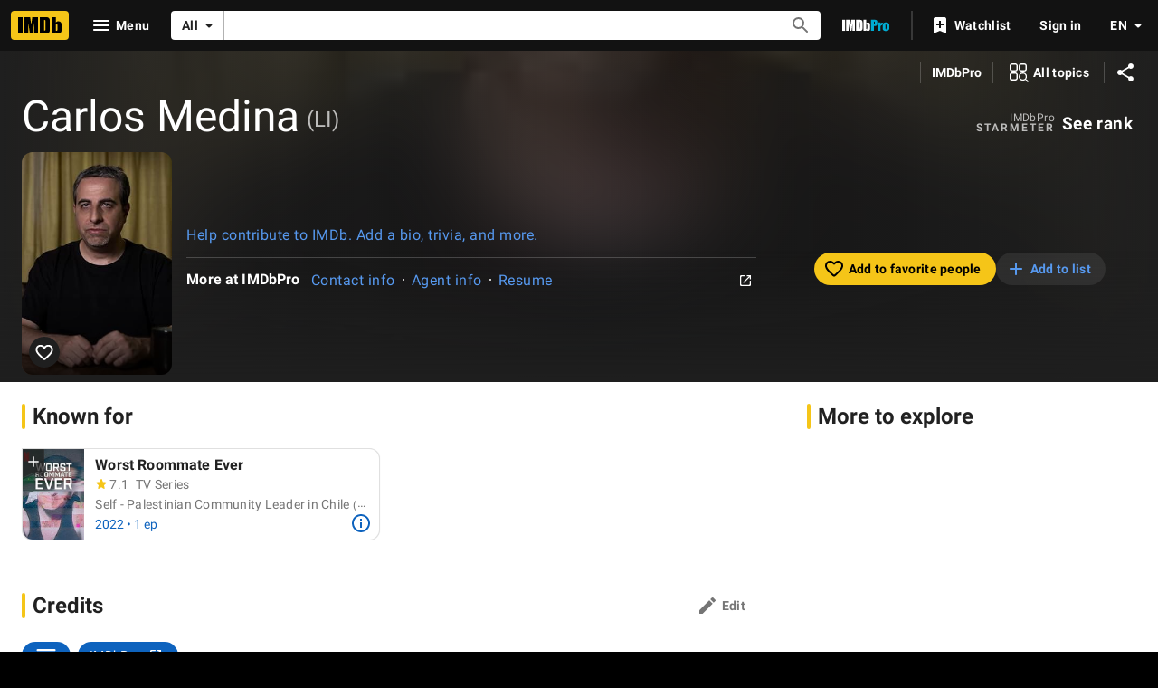

--- FILE ---
content_type: text/html; charset=UTF-8
request_url: https://www.imdb.com/name/nm13664793
body_size: 2209
content:
<!DOCTYPE html>
<html lang="en">
<head>
    <meta charset="utf-8">
    <meta name="viewport" content="width=device-width, initial-scale=1">
    <title></title>
    <style>
        body {
            font-family: "Arial";
        }
    </style>
    <script type="text/javascript">
    window.awsWafCookieDomainList = [];
    window.gokuProps = {
"key":"AQIDAHjcYu/GjX+QlghicBgQ/7bFaQZ+m5FKCMDnO+vTbNg96AGe85MAbDryaCIv+G5hkV9fAAAAfjB8BgkqhkiG9w0BBwagbzBtAgEAMGgGCSqGSIb3DQEHATAeBglghkgBZQMEAS4wEQQMfqv/41xp8mxCyZaoAgEQgDtphphf91j3ohtIdrkcZhOjtKVdO6T7EOagds3zsYaLwQPIN8cNivfF/va6SSQpupzbviLhd9a0ZTvohw==",
          "iv":"D5497QAc2wAAAA4p",
          "context":"ZPyvhEqBd5zuq+hfwMGbkVrzoVMTB6Yj8Y2Z4Vssib8kmi7WpnNRaK0DPY7hlL8FW6Xzo614TdoJWbNzLRojMGozI+YipEhvXuz95T+HXCBkKDbfeL/CZIh6BEJXGh+6/ED1dUrKmTJgeujwTwejLZocwfj5K0OVPkzACOIV61u4Z2A7etyIowwT+vowmRifHzux+u97NS2e8E+HlDfIvlVvpULUXyhrJzZxYw26Hjj39PJN+FYsqWa538kqSLUsyMgn2Dt8ZledogLdZtieAf6FcpPXi3crZbb/3ZX4AMo+K2DZoI/x6ZUX/d/ECmDdjq5u01nhAfARBspXeevBlzYwU60PeOLejALVTaGuZ6NBOI26x3KhBCjbYEX2b3CzWzSCnWNAtRlEmlurlGY7XW5sd7bmxKKTexJRY/uNSGkGZFEKokSR6EAU344Q0dqmNcX50AbxGzfCFgvWgosP0TnnfUVklYfsXe4V5urFHmOgSVIv1lMG8dFoyK9VN5V6NFjMXZg3NpriTtqli9Qz4/HzLs5rPcqzA3vHsV+yz0X/3R4jnP0pYWSDPjr7/ekz7rUTNTFgFKpw0lf0SLEqu3Ji2E6B4QRo4UMj8zpY4HshsiqgHmAP+BPNJqkelTMVoELcOXMvLEY/fqFNVU5WlQ7lSOleYHk2S8zaqon+tbF+PFU8KUcmN/kqBGM3PDGJAj6zXZCLv0UbhA5aiO3xOsBtRk+EN3t0PXEeePWIWGCI4OE2i9etnA=="
};
    </script>
    <script src="https://1c5c1ecf7303.a481e94e.us-east-2.token.awswaf.com/1c5c1ecf7303/e231f0619a5e/0319a8d4ae69/challenge.js"></script>
</head>
<body>
    <div id="challenge-container"></div>
    <script type="text/javascript">
        AwsWafIntegration.saveReferrer();
        AwsWafIntegration.checkForceRefresh().then((forceRefresh) => {
            if (forceRefresh) {
                AwsWafIntegration.forceRefreshToken().then(() => {
                    window.location.reload(true);
                });
            } else {
                AwsWafIntegration.getToken().then(() => {
                    window.location.reload(true);
                });
            }
        });
    </script>
    <noscript>
        <h1>JavaScript is disabled</h1>
        In order to continue, we need to verify that you're not a robot.
        This requires JavaScript. Enable JavaScript and then reload the page.
    </noscript>
</body>
</html>

--- FILE ---
content_type: application/javascript
request_url: https://dqpnq362acqdi.cloudfront.net/_next/static/chunks/pages/name/%5Bnmconst%5D-48bffd38da7d738c.js
body_size: 25039
content:
(self.webpackChunk_N_E=self.webpackChunk_N_E||[]).push([[7740],{38333:function(e,t,a){var i=a(77832);e.exports=function(e,t){return!!(null==e?0:e.length)&&i(e,t,0)>-1}},34893:function(e){e.exports=function(e,t,a){for(var i=-1,n=null==e?0:e.length;++i<n;)if(a(t,e[i]))return!0;return!1}},21359:function(e){e.exports=function(e,t,a,i){for(var n=e.length,r=a+(i?1:-1);i?r--:++r<n;)if(t(e[r],r,e))return r;return -1}},77832:function(e,t,a){var i=a(21359),n=a(22195),r=a(66024);e.exports=function(e,t,a){return t==t?r(e,t,a):i(e,n,a)}},88390:function(e,t,a){var i=a(45386),n=a(38333),r=a(34893),o=a(50343),s=a(47826),l=a(59950),d=Math.min;e.exports=function(e,t,a){for(var c=a?r:n,p=e[0].length,m=e.length,u=m,f=Array(m),g=1/0,h=[];u--;){var x=e[u];u&&t&&(x=o(x,s(t))),g=d(x.length,g),f[u]=!a&&(t||p>=120&&x.length>=120)?new i(u&&x):void 0}x=e[0];var b=-1,y=f[0];e:for(;++b<p&&h.length<g;){var _=x[b],T=t?t(_):_;if(_=a||0!==_?_:0,!(y?l(y,T):c(h,T,a))){for(u=m;--u;){var C=f[u];if(!(C?l(C,T):c(e[u],T,a)))continue e}y&&y.push(T),h.push(_)}}return h}},22195:function(e){e.exports=function(e){return e!=e}},63669:function(e){e.exports=function(e,t){for(var a,i=-1,n=e.length;++i<n;){var r=t(e[i]);void 0!==r&&(a=void 0===a?r:a+r)}return a}},5642:function(e,t,a){var i=a(93746);e.exports=function(e){return i(e)?e:[]}},66024:function(e){e.exports=function(e,t,a){for(var i=a-1,n=e.length;++i<n;)if(e[i]===t)return i;return -1}},30898:function(e,t,a){var i=a(50343),n=a(88390),r=a(36060),o=a(5642),s=r(function(e){var t=i(e,o);return t.length&&t[0]===e[0]?n(t):[]});e.exports=s},85505:function(e,t,a){var i=a(53366),n=a(86152),r=a(15125);e.exports=function(e){return"string"==typeof e||!n(e)&&r(e)&&"[object String]"==i(e)}},94030:function(e,t,a){var i=a(63669),n=a(23059);e.exports=function(e){return e&&e.length?i(e,n):0}},80750:function(e,t,a){(window.__NEXT_P=window.__NEXT_P||[]).push(["/name/[nmconst]",function(){return a(38430)}])},67522:function(e,t,a){"use strict";a.d(t,{h:function(){return s}});var i=a(52322);a(2784);var n=a(19596),r=a(88169),o=a(86704);let s=(0,n.default)(e=>(0,i.jsx)(r.Icon,{name:"alexa",type:"inline",className:e.className})).withConfig({componentId:"sc-1b70c226-0"})(["fill:#00caff;margin-left:",";font-size:1.3em;vertical-align:text-bottom;"],o.spacing.xxs)},8063:function(e,t,a){"use strict";var i=a(10081),n=a(56296);let r=(0,i.ZP)`
    fragment NameMetadata on Name {
        id
        nameText {
            text
        }
        searchIndexing {
            disableIndexing
        }
        disambiguator {
            text
        }
        knownForV2(limit: 3) {
            credits {
                creditedRoles(first: 1) {
                    edges {
                        node {
                            category {
                                text
                            }
                        }
                    }
                }
                title {
                    titleText {
                        text
                    }
                }
            }
        }
        images(first: 1) {
            total
            edges {
                node {
                    id
                }
            }
        }
        primaryImage {
            id
            url
            height
            width
            caption {
                plainText
            }
        }
        meta {
            canonicalId
            publicationStatus
        }
        bio {
            text {
                plainText
                plaidHtml(
                    queryParams: "ref_=nm_ov_bio_lk"
                    showOriginalTitleText: $originalTitleText
                )
            }
        }
        primaryProfessions {
            category {
                text
                id
            }
        }
        # IMDB_WEB_PACE_SPECIFIC_PROFESSIONS_DISPLAY_1112523
        professions {
            profession {
                text
                id
            }
        }
        birthDate {
            displayableProperty {
                value {
                    plainText
                }
            }
            date
            dateComponents {
                day
                month
                year
                isBCE
            }
        }
        deathDate {
            displayableProperty {
                value {
                    plainText
                }
            }
            date
            dateComponents {
                day
                month
                year
            }
        }
        deathStatus
        meterRanking {
            currentRank
            rankChange {
                changeDirection
                difference
            }
        }
        ...NameSubNav
    }
    ${n.k}
`;t.Z=r},93956:function(e,t,a){"use strict";a.d(t,{NG:function(){return u},PZ:function(){return m}});var i=a(52322);a(2784);var n=a(46138),r=a(19596),o=a(50723),s=a(88169),l=a(86704);let d={id:"title_main_hero_media_label_imageCount",defaultMessage:"{Count, plural, one {1 Photo} other {{Count} Photos}}"},c={id:"title_main_hero_media_label_videoCount",defaultMessage:"{Count, plural, one {1 Video} other {{Count} Videos}}"},p=e=>(0,i.jsx)(x,{onColor:"onBase",ariaLabel:e.label,href:e.href,"data-testid":e.testId,children:(0,i.jsxs)(h,{children:[(0,i.jsx)(f,{type:"inline",name:e.preIcon}),(0,i.jsx)(g,{children:e.label})]})}),m=e=>{let t=(0,n.Z)(),a=(0,o.countLimit)(e.totalCount);return(0,i.jsx)(p,{preIcon:"collections",label:t.formatMessage(d,{Count:a}),href:e.href,testId:"hero__photo-link"})},u=e=>{let t=(0,n.Z)(),a=(0,o.countLimit)(e.totalCount);return(0,i.jsx)(p,{preIcon:"video-library",label:t.formatMessage(c,{Count:a}),href:e.href,testId:"hero__video-link"})},f=(0,r.default)(s.Icon).withConfig({componentId:"sc-b76e2044-0"})(["margin-right:",";font-size:0.75rem;","{font-size:2rem;margin-bottom:",";margin-right:0;}"],l.spacing.xs,l.mediaQueries.breakpoints.above.l,l.spacing.m),g=r.default.div.withConfig({componentId:"sc-b76e2044-1"})(["",""],(0,l.setTypographyType)("overline")),h=r.default.div.withConfig({componentId:"sc-b76e2044-2"})(["display:flex;justify-content:center;align-items:center;flex-direction:row;","{flex-direction:column;}"],l.mediaQueries.breakpoints.above.l),x=(0,r.default)(s.SecondaryButton).withConfig({componentId:"sc-b76e2044-3"})(["background:rgba( ",",calc("," / 2) );display:flex;justify-content:center;align-items:center;flex-grow:1;max-width:calc(50% - ("," / 2));","{max-width:100%;max-height:calc(50% - ("," / 2));&&{",";}}"],(0,l.getColorVarValue)("ipt-on-baseAlt-accent1-rgb"),(0,l.getColorVarValue)("ipt-baseAlt-hover-opacity"),l.spacing.xxs,l.mediaQueries.breakpoints.above.l,l.spacing.xxs,(0,l.setPropertyToShapeVar)("border-radius","ipt-mediaRadius"))},97635:function(e,t,a){"use strict";var i=a(52322),n=a(88169),r=a(86704);a(2784);var o=a(19596),s=a(83163),l=a(48687),d=a(52154),c=a(11438);let p="1.48",m="95px",u="120px",f="20vw",g="175px",h="SL200_QL1",x=e=>{let t;let{actionComponent:a,contentComponent:r,titleComponent:o,subNavComponent:c,hasPremiumAd:p,posterComponent:m,slateComponent:u,galleryLinkButtons:f,posterBackgroundImageUrl:g,fallbackBackgroundImageUrl:x}=e,N=!!u&&!p,D=!!m,A=D&&N&&!!f,k={hasPoster:D,hasVideo:N};g?t=(0,d.F2)(g,h):x&&(t=(0,d.F2)(x,h));let L=(0,l.hg)({weblabID:s.lh.IMDB_NEXT_COMPACTVERSION_1304551,treatments:{T1:!0}});return(0,i.jsx)(n.PageContentContainer,{children:(0,i.jsxs)(b,{baseColor:"baseAlt",backgroundImage:t,children:[(0,i.jsx)(y,{}),(0,i.jsxs)(_,{baseColor:"baseAlt",bottomPadding:e.bottomPadding||"xs",topPadding:"none","data-testid":"hero-parent",children:[c,(0,i.jsx)(T,{children:o}),(0,i.jsxs)(C,{...k,children:[!!(D||N)&&(0,i.jsxs)(v,{...k,children:[!!D&&(0,i.jsx)(j,{...k,children:m}),!!N&&(0,i.jsx)(E,{...k,children:u}),!!A&&(0,i.jsx)(w,{children:f})]}),(0,i.jsxs)(L?P:I,{...k,children:[(0,i.jsx)(M,{...k,children:r}),(0,i.jsx)(S,{...k,children:a})]})]})]})]})})};t.ZP=e=>(0,i.jsx)(c.xm,{value:c.Cd.HERO,children:(0,i.jsx)(x,{...e})});let b=(0,o.default)(n.PageBackground).withConfig({componentId:"sc-14a487d5-0"})([""," position:relative;",""],(0,r.setPropertyToColorVar)("background","ipt-baseAlt-shade1-bg"),e=>!!e.backgroundImage&&(0,o.css)(["@supports (backdrop-filter:blur(50px) saturate(100%)) or (-webkit-backdrop-filter:blur(50px) saturate(100%)){background-image:url('","');background-position:center;background-repeat:no-repeat;background-size:cover;}"],e.backgroundImage)),y=o.default.div.withConfig({componentId:"sc-14a487d5-1"})(["z-index:2;position:absolute;display:block;height:100%;width:100%;backdrop-filter:blur(50px) saturate(100%);transform:translate3d(0,0,0);will-change:transform;"]),_=(0,o.default)(n.PageSection).withConfig({componentId:"sc-14a487d5-2"})(["z-index:6;position:relative;background:linear-gradient( 90deg,rgb(","),20%,rgba(",",0.6),80%,rgb(",") );&:before{position:absolute;pointer-events:none;bottom:0;width:100%;height:100%;z-index:-1;content:'';background:linear-gradient( 180deg,rgba(",",0),rgb(",") );","{height:40%;}}"],(0,r.getColorVar)("ipt-baseAlt-shade1-rgb"),(0,r.getColorVar)("ipt-baseAlt-shade1-rgb"),(0,r.getColorVar)("ipt-baseAlt-shade1-rgb"),(0,r.getColorVar)("ipt-baseAlt-shade1-rgb"),(0,r.getColorVar)("ipt-baseAlt-shade1-rgb"),r.mediaQueries.breakpoints.above.l),T=o.default.div.withConfig({componentId:"sc-14a487d5-3"})(["display:flex;justify-content:space-between;align-items:center;"," ",""],(0,r.setPropertyToSpacingVar)("padding-left","ipt-pageMargin"),(0,r.setPropertyToSpacingVar)("padding-right","ipt-pageMargin")),C=o.default.div.withConfig({componentId:"sc-14a487d5-4"})(["display:flex;flex-direction:column;",""],e=>{let{hasVideo:t,hasPoster:a}=e;return t&&a?(0,o.css)(["","{flex-direction:row;flex-wrap:wrap;align-items:center;}"],r.mediaQueries.breakpoints.above.l):a?(0,o.css)(["","{flex-direction:row;flex-wrap:wrap;}","{flex-wrap:nowrap;align-items:center;}"],r.mediaQueries.breakpoints.above.m,r.mediaQueries.breakpoints.above.l):t?(0,o.css)(["","{flex-direction:row;align-items:center;}"],r.mediaQueries.breakpoints.above.l):void 0}),v=o.default.div.withConfig({componentId:"sc-14a487d5-5"})(["display:flex;position:relative;","{"," ","}",""],r.mediaQueries.breakpoints.above.s,(0,r.setPropertyToSpacingVar)("margin-left","ipt-pageMargin"),(0,r.setPropertyToSpacingVar)("margin-right","ipt-pageMargin"),e=>{let{hasVideo:t,hasPoster:a}=e;return t&&a?(0,o.css)(["flex-direction:row;margin-bottom:",";flex-wrap:wrap;","{width:100%;}"],r.spacing.s,r.mediaQueries.breakpoints.above.l):a?(0,o.css)(["align-self:flex-start;","{width:",";margin-right:",";}","{width:",";}"],r.mediaQueries.breakpoints.above.m,f,r.spacing.xs,r.mediaQueries.breakpoints.above.l,g):t?(0,o.css)(["margin-bottom:",";","{margin-bottom:0;margin-right:",";width:calc(60%);}"],r.spacing.s,r.mediaQueries.breakpoints.above.l,r.spacing.xs):void 0}),I=o.default.div.withConfig({componentId:"sc-14a487d5-6"})(["display:flex;flex-direction:column;"," "," ",""],(0,r.setPropertyToSpacingVar)("margin-right","ipt-pageMargin"),(0,r.setPropertyToSpacingVar)("margin-left","ipt-pageMargin"),e=>{let{hasVideo:t,hasPoster:a}=e;return t&&a?(0,o.css)(["","{align-items:center;justify-content:space-between;flex-direction:row;width:100%;}"],r.mediaQueries.breakpoints.above.l):a?(0,o.css)(["","{width:calc( 100% - ( "," + ("," * 2) + ("," * 2) ) );margin-left:",";}","{width:calc(100% - ",");align-items:center;justify-content:space-between;flex-direction:row;}"],r.mediaQueries.breakpoints.above.m,f,r.spacing.xs,(0,r.getSpacingVar)("ipt-pageMargin"),r.spacing.xs,r.mediaQueries.breakpoints.above.l,g):t?(0,o.css)(["","{width:calc(40%);margin-left:",";}"],r.mediaQueries.breakpoints.above.l,r.spacing.xs):(0,o.css)(["","{width:calc( 66.66% - ("," * 2) );}"],r.mediaQueries.breakpoints.above.l,(0,r.getSpacingVar)("ipt-pageMargin"))}),P=o.default.div.withConfig({componentId:"sc-14a487d5-7"})(["display:flex;flex-direction:column;"," "," ",""],(0,r.setPropertyToSpacingVar)("margin-right","ipt-pageMargin"),(0,r.setPropertyToSpacingVar)("margin-left","ipt-pageMargin"),e=>{let{hasVideo:t,hasPoster:a}=e;return t&&a?(0,o.css)(["","{align-items:unset;justify-content:space-between;flex-direction:row;width:100%;}"],r.mediaQueries.breakpoints.above.l):a?(0,o.css)(["","{width:calc( 100% - ( "," + ("," * 2) + ("," * 2) ) );margin-left:",";}","{width:calc(100% - ",");align-items:unset;justify-content:space-between;flex-direction:row;}"],r.mediaQueries.breakpoints.above.m,f,r.spacing.xs,(0,r.getSpacingVar)("ipt-pageMargin"),r.spacing.xs,r.mediaQueries.breakpoints.above.l,g):t?(0,o.css)(["","{width:calc(40%);margin-left:",";}"],r.mediaQueries.breakpoints.above.l,r.spacing.xs):(0,o.css)(["","{width:calc( 66.66% - ("," * 2) );}"],r.mediaQueries.breakpoints.above.l,(0,r.getSpacingVar)("ipt-pageMargin"))}),j=o.default.div.withConfig({componentId:"sc-14a487d5-8"})(["display:flex;width:",";position:absolute;z-index:3;"," ","{left:0;width:",";}","{position:static;}",""],m,(0,r.setPropertyToSpacingVar)("left","ipt-pageMargin"),r.mediaQueries.breakpoints.above.s,u,r.mediaQueries.breakpoints.above.m,e=>{let{hasVideo:t,hasPoster:a}=e;return t&&a?(0,o.css)(["top:calc(100% + ",");","{width:calc(27.65% - ("," / 2));}","{width:calc(22.75% - ("," / 2));}"],r.spacing.s,r.mediaQueries.breakpoints.above.m,r.spacing.xxs,r.mediaQueries.breakpoints.above.l,r.spacing.xxs):(0,o.css)(["top:0;","{width:100%;}"],r.mediaQueries.breakpoints.above.m)}),E=o.default.div.withConfig({componentId:"sc-14a487d5-9"})(["position:relative;display:flex;flex-direction:column;width:100%;",""],e=>{let{hasVideo:t,hasPoster:a}=e;return t&&a?(0,o.css)(["","{margin-left:",";width:calc(72.35% - ("," / 2));}","{width:calc(60% - ("," / 2));margin-right:",";}"],r.mediaQueries.breakpoints.above.m,r.spacing.xxs,r.spacing.xxs,r.mediaQueries.breakpoints.above.l,r.spacing.xxs,r.spacing.xxs):(0,o.css)(["max-width:600px;","{max-width:none;}"],r.mediaQueries.breakpoints.above.l)}),w=o.default.div.withConfig({componentId:"sc-14a487d5-10"})(["display:flex;flex-direction:row;width:auto;flex-grow:1;justify-content:space-between;","{flex-direction:column;}"],r.mediaQueries.breakpoints.above.l),M=o.default.div.withConfig({componentId:"sc-14a487d5-11"})([""," ",""],e=>{let{hasPoster:t}=e;if(t)return(0,o.css)(["padding-left:calc("," + ",");min-height:calc( ("," * ",") + "," );","{padding-left:calc("," + ",");min-height:calc( ("," * ",") + "," );}","{padding-left:0;min-height:0;}"],m,r.spacing.m,m,p,r.spacing.xs,r.mediaQueries.breakpoints.above.s,u,r.spacing.m,u,p,r.spacing.xs,r.mediaQueries.breakpoints.above.m)},e=>{let{hasVideo:t,hasPoster:a}=e;return a&&t?(0,o.css)(["","{width:calc(66.66% - ",");}","{width:calc(66.66% - ",");}"],r.mediaQueries.breakpoints.above.l,r.spacing.xxs,r.mediaQueries.breakpoints.above.l,r.spacing.xs):a?(0,o.css)(["","{width:calc( 61% - ("," + ",") );}","{width:calc( 63% - ("," + ",") );}"],r.mediaQueries.breakpoints.above.l,(0,r.getSpacingVar)("ipt-pageMargin"),r.spacing.xs,r.mediaQueries.breakpoints.above.xl,(0,r.getSpacingVar)("ipt-pageMargin"),r.spacing.xs):void 0}),S=o.default.div.withConfig({componentId:"sc-14a487d5-12"})(["",""],e=>{let{hasVideo:t,hasPoster:a}=e;return t&&a?(0,o.css)(["","{width:calc( 33.33% - ( ("," * 2) + "," ) );}"],r.mediaQueries.breakpoints.above.l,(0,r.getSpacingVar)("ipt-pageMargin"),r.spacing.xxs):a?(0,o.css)(["","{width:calc( 39% - ("," + ",") );}","{width:calc( 37% - ("," + ",") );}"],r.mediaQueries.breakpoints.above.l,(0,r.getSpacingVar)("ipt-pageMargin"),r.spacing.xs,r.mediaQueries.breakpoints.above.xl,(0,r.getSpacingVar)("ipt-pageMargin"),r.spacing.xs):void 0})},28297:function(e,t,a){"use strict";a.d(t,{J:function(){return P}});var i=a(52322),n=a(5632),r=a(2784),o=a(14149),s=a(11438),l=a(14438),d=a(14865),c=a(16189);let p=["INTERNAL_SERVER_ERROR","SERVICE_UNAVAILABLE_ERROR"];var m=function(){let e=arguments.length>0&&void 0!==arguments[0]?arguments[0]:[];return e.every(e=>p.includes(e.extensions?.code))},u=function(){let e=arguments.length>0&&void 0!==arguments[0]?arguments[0]:[];return e.every(e=>e.extensions?.isRetryable)},f=a(30898),g=a.n(f),h=function(){let e=arguments.length>0&&void 0!==arguments[0]?arguments[0]:[],t=arguments.length>1?arguments[1]:void 0;return e.some(e=>e.path&&!!g()(t,e.path).length)},x=function(e){let{data:t,graphQLErrors:a,requiredFields:i,pause:n}=e,r=!t&&!n,o=!!a&&!!i&&h(a,i),s=!r&&!!a&&m(a),l=!!a&&(u(a)||o),d=!!a&&!s&&o||r;return{allErrorsRecoverable:s,allErrorsRetryable:l,shouldRenderError:d,anyRequiredFieldErrors:o}},b=a(86958),y=a(4363),_=a(10081),T=a(45455),C=a.n(T);let v=e=>e?e.graphQLErrors:void 0;var I=a(10105);let P=e=>{let{trContext:t,pageQueryOptions:a,Component:p}=e,m=(0,n.useRouter)(),u=(0,l.EO)(),f=(m?.asPath.toLowerCase().split("?")[1]||"").indexOf("lazybtf=1")>-1,g=function(e){let{config:t,context:a,queryVariables:i,clientSideOnly:n,requiredFields:o}=e,s=(0,b.B)().context,l=(0,c.createLogger)(s)(`usePageQuery:${t.queryName}`),p=(0,r.useMemo)(()=>(function(e){var t;let a;let{entityGroups:i}=e.config;if(!e.config.operationName&&e.queryVariables)throw Error("buildPageQuery failed. Cannot define query arguments when operationName undefined.");let n=[],r=[];Object.values(Object.entries(i).reduce((e,t)=>({...e,...t[1]}),{})).map(e=>e.fragment).concat(e.config.otherFragments||[]).forEach(t=>{let i=t&&"function"==typeof t?t({requestContext:e.varOptions.requestContext}):t;i&&(n.push(`...${i.name}`),i.variables&&(a={...a,...i.variables(e.varOptions)}),i.gql.loc?.source.body)&&r.push((i.gql.loc?.source.body).trim().replace(/#.+$/gm,"").replace(/\n/g,"").replace(/\s\s+/g," "))});let o="",s={};if(a||e.queryVariables){let t={...a,...e.queryVariables},i=Object.entries(t).map(e=>`$${e[0]}: ${e[1].type}`).join(", ");o=`(${i})`,s=Object.entries(t).reduce((e,t)=>({...e,[t[0]]:t[1].value}),{})}let l=e.config.operationName?`${e.config.operationName}${!(t=e.queryVariables?.id?{id:e.queryVariables.id}:{})||C()(t)?"":"("+Object.entries(t).map(e=>{let[t,a]=e;return`${t}:$${t}`}).join(",")+")"} {`:"",d=e.config.operationName?"}":"",c=`\
query ${e.queryName}${o}{
    ${l} ${n.join(",")} ${d}
}
${r.join("\n")}
`;return{query:(0,_.ZP)`
            ${c}
        `,variables:s}})({config:t,queryName:t.queryName,queryVariables:i,varOptions:{requestContext:s}}),[t,i]),m=!!n&&d.isNode,[u,f]=(0,y.E)({query:p.query,variables:p.variables,context:a,pause:m});u.error&&l.error(u.error);let g=t.operationName?u?.data?.[t.operationName]:u.data,{allErrorsRecoverable:h,allErrorsRetryable:T,shouldRenderError:I,anyRequiredFieldErrors:P}=x({data:g,graphQLErrors:(t.filterErrors??v)(u.error),requiredFields:o,pause:m});return{config:t,data:g,fetching:u.fetching||m,error:u.error,retry:e=>{f({...e,requestPolicy:"network-only"})},allErrorsRecoverable:h,allErrorsRetryable:T,shouldRenderError:I,anyRequiredFieldErrors:P}}({...a,clientSideOnly:f}),h=g.fetching,T=!!g.error&&g.anyRequiredFieldErrors;return((0,r.useEffect)(()=>{!h&&T&&u({pageAction:j.RETRY_SHOWN,refMarkerSuffix:s.Cd.EMPTY})},[h,T]),h)?(0,i.jsx)(I.ZP,{height:"feature"}):T?(0,i.jsx)(o.ZP,{name:`${E(t.type)}${E(t.subType)} - MainColumn`,error:g.error,onClickRetry:()=>{g.retry?.(),u({pageAction:j.RETRY_CLICKED,refMarkerSuffix:s.Cd.EMPTY})},canRetry:g.allErrorsRetryable}):(0,i.jsx)(p,{queryData:g})},j={RETRY_SHOWN:"main-refresh-button-show",RETRY_CLICKED:"main-refresh-button-click"};function E(e){return e.charAt(0).toUpperCase()+e.slice(1)}},31020:function(e,t,a){"use strict";a.d(t,{Z:function(){return r}});var i=a(52322);a(2784);var n=a(361);function r(e){return(0,i.jsx)(n.Z,{...e})}},70737:function(e,t,a){"use strict";var i=a(52322);a(2784);var n=a(19596),r=a(88959),o=a(361);t.Z=(0,n.default)(function(e){return(0,i.jsx)(o.Z,{displayType:r.FO.MAIN,...e})}).withConfig({componentId:"sc-d2a39205-0"})(["background:var(--ipt-base-bg);"])},8159:function(e,t,a){"use strict";var i=a(52322);a(2784);var n=a(46138),r=a(66724),o=a(11438),s=a(90389),l=a(1623);t.Z=e=>{let{data:t}=e,a=(0,n.Z)(),{nameBioLinkBuilder:d,nameAwardsLinkBuilder:c,nameTriviaLinkBuilder:p,nameFaqLinkBuilder:m}=(0,r.WOb)(),u=[],f=0,g=t.subNavBio?.id?1:0,h=t.subNavAwardNominations?.total||0,x=t.subNavTrivia?.total||0,b=t.subNavFaqs?.total||0;return g>0&&u.push({text:a.formatMessage({id:"common_subNav_biography_link",defaultMessage:"Biography"}),href:d({nconst:t.id,refSuffix:{t:o.Cd.QUICK_LINKS,n:++f}}),status:l.v.HAS_CONTENT}),h>0&&u.push({text:a.formatMessage({id:"common_subNav_awards_link",defaultMessage:"Awards"}),href:c({nconst:t.id,refSuffix:{t:o.Cd.QUICK_LINKS,n:++f}}),status:l.v.HAS_CONTENT}),x>0&&u.push({text:a.formatMessage({id:"common_trivia",defaultMessage:"Trivia"}),href:p({nconst:t.id,refSuffix:{t:o.Cd.QUICK_LINKS,n:++f}}),status:l.v.HAS_CONTENT}),b>0&&u.push({text:a.formatMessage({id:"common_name_faq",defaultMessage:"FAQ"}),href:m({nconst:t.id,refSuffix:{t:o.Cd.QUICK_LINKS,n:++f}}),status:l.v.HAS_CONTENT}),(0,i.jsx)(s.m,{isUnannouncedInDevelopmentTitle:!1,isSeriesTitle:!1,isEpisodeTitle:!1,links:u,name:t})}},56296:function(e,t,a){"use strict";a.d(t,{k:function(){return n}});var i=a(10081);let n=(0,i.ZP)`
    fragment NameSubNav on Name {
        subNavBio: bio {
            id
        }
        subNavTrivia: trivia(first: 0) {
            total
        }
        subNavAwardNominations: awardNominations(first: 0) {
            total
        }
        subNavFaqs: alexaTopQuestions(first: 0) {
            total
        }
    }
`},58167:function(e,t,a){"use strict";a.d(t,{r:function(){return r}});var i=a(19596),n=a(86704);let r=i.default.div.withConfig({componentId:"sc-314065ad-0"})(["margin:0 1rem;margin:0 ",";"],(0,n.getSpacingVar)("ipt-pageMargin"))},27648:function(e,t,a){"use strict";a.d(t,{Z:function(){return _}});var i=a(52322),n=a(88169),r=a(86704);a(2784);var o=a(46138),s=a(19596),l=a(47130),d=a(86996),c=a(58167),p=a(25436),m=a(91359),u=a(86958),f=a(55634),g=a(59002),h=a(11438);let x={id:"feature_contribution_learn_more_link",defaultMessage:"Learn more about contributing"},b={PARENT:"contribution",EDIT_BUTTON:"edit-button",ADD_EPISODE_BUTTON:"add-button"},y=e=>{let{id:t,canHaveEpisodes:a=!1,contributionSection:r,contributionUrl:s}=e,{context:{pageType:y,subPageType:_}}=(0,u.B)(),{makeRefMarker:v}=(0,h.Lz)(),I=(0,o.Z)(),P=I.formatMessage({id:"feature_contribution_header_description",defaultMessage:"Suggest an edit or add missing content"}),j=I.formatMessage({id:"feature_contribution_editPage_button",defaultMessage:"Edit page"}),E=I.formatMessage({id:"feature_contribution_addEpisode_button",defaultMessage:"Add episode"}),w=I.formatMessage(x),M=I.formatMessage({id:"common_awards_guide_text",defaultMessage:"Please see our guide to updating awards"});if(!t)return null;let S=`https://contribute.imdb.com/czone?ref_=${v(h.Cd.CZONE)}`,N=s||`https://contribute.imdb.com/updates?ref_=${v(h.Cd.EDIT)}&edit=legacy%2F${y}%2F${t}%2F${r||""}`,D=`https://contribute.imdb.com/updates?ref_=${v(h.Cd.EPISODE)}&update=episode&parent=${t}`,A=`https://help.imdb.com/article/contribution/other-submission-guides/awards/G5KGRJURZFQGHJQH#/?ref_=${v([h.Cd.AWARDS,h.Cd.GUIDE])}`,k=[p.PageType.NAME,p.PageType.TITLE].includes(y)&&_===p.SubPageType.AWARDS,L=[p.SubPageType.AWARDS,p.SubPageType.EPISODES].includes(_);return(0,i.jsx)(l.AU,{value:{cti:p.CTIS.CONTRIBUTE_PAGE_CTI},children:(0,i.jsx)(g.wW,{componentId:f.NG.Contribution,children:(0,i.jsxs)(n.PageSection,{baseColor:"base","data-testid":b.PARENT,children:[(0,i.jsx)(d.O,{title:{id:"feature_contribution_header",defaultMessage:"Contribute to this page"},description:P,id:"contribute",subtitleProps:{href:N}}),(0,i.jsx)(c.r,{"data-testid":"contribution-links",children:(0,i.jsxs)(n.MetaDataList,{children:[!!k&&(0,i.jsx)(n.MetaDataListItem,{labelLinkAriaLabel:I.formatMessage(m.F.GO_TO,{target:M}),labelTitle:M,"data-testid":"awards-guide",labelLink:A}),(0,i.jsx)(n.MetaDataListItem,{labelLinkAriaLabel:I.formatMessage(m.F.GO_TO,{target:w}),"data-testid":"contributor-zone",labelTitle:w,labelLink:S})]})}),!!(!L||a)&&(0,i.jsxs)(T,{children:[!L&&(0,i.jsx)(C,{className:a?"first-button":"only-button","data-testid":b.EDIT_BUTTON,href:N,preIcon:"edit",width:"full-width",baseColor:"accent1",alignContent:"left",children:j}),!!a&&(0,i.jsx)(C,{className:L?"only-button":"","data-testid":b.ADD_EPISODE_BUTTON,href:D,preIcon:"add",width:"full-width",baseColor:"accent1",alignContent:"left",children:E})]})]})})})};var _=e=>(0,i.jsx)(h.xm,{value:h.Cd.CONTRIBUTION,children:(0,i.jsx)(y,{...e})});let T=s.default.div.withConfig({componentId:"sc-c587bb5e-0"})(["display:flex;margin:1.5rem "," "," ",";"],(0,r.getSpacingVar)("ipt-pageMargin"),r.spacing.m,(0,r.getSpacingVar)("ipt-pageMargin")),C=(0,s.default)(n.Button).withConfig({componentId:"sc-c587bb5e-1"})(["&.only-button{","{width:24.75rem;}","{width:20rem;}","{width:18.25rem;}","{width:100%;}}&.first-button{","{margin-right:",";}","{margin-right:",";}","{margin-right:",";}}"],r.mediaQueries.breakpoints.only.xl,r.mediaQueries.breakpoints.only.l,r.mediaQueries.breakpoints.below.l,r.mediaQueries.breakpoints.only.xs,r.mediaQueries.breakpoints.only.xl,(0,r.getSpacingVar)("ipt-pageMargin"),r.mediaQueries.breakpoints.only.l,r.spacing.m,r.mediaQueries.breakpoints.below.l,r.spacing.s)},12727:function(e,t,a){"use strict";a.d(t,{t:function(){return l},c:function(){return s}});var i=a(52322),n=a(10081);a(2784);var r=a(27648),o=e=>{let{data:t}=e;if(!t)return null;let a={id:t.id,canHaveEpisodes:!1};return(0,i.jsx)(r.Z,{...a})};let s=(0,n.ZP)`
    fragment NameContribution on Name {
        id
    }
`,l={component:function(e){return(0,i.jsx)(o,{...e})},fragment:{name:"NameContribution",gql:s}}},7053:function(e,t,a){"use strict";a.d(t,{ZP:function(){return w}});var i=a(52322),n=a(2784),r=a(88169),o=a(86704),s=a(46138),l=a(19596),d=a(86996),c=a(67522),p=a(58167),m=a(25436),u=a(75824),f=a(49996),g=a(55634),h=a(59002),x=a(66724),b=a(11438),y=a(14438),_=a(37179),T=a(95441);let C={SEE_MORE:{id:"common_ariaLabel_seeAnswer",defaultMessage:"See the answer"},TITLE:{id:"common_name_faq",defaultMessage:"FAQ"},ALEXA_SUBTITLE:{id:"common_alexa_datasource_identifier",defaultMessage:"Powered by Alexa"},SEE_MORE_BUTTON:{id:"common_see_value_more",defaultMessage:"Show {value} more"}},v=()=>{let e=(0,u.N)(C.ALEXA_SUBTITLE);return(0,i.jsxs)(P,{children:[e,(0,i.jsx)(c.h,{})]})},I=e=>{let{questions:t,displayAlexaSubtitle:a,totalCount:o}=e,l=(0,u.N)(C.SEE_MORE),c=(0,s.Z)(),{pageConst:T="",pageType:I}=(0,f.y)(),{titleFaqLinkBuilder:P,nameFaqLinkBuilder:w}=(0,x.WOb)(),M=(0,y.EO)(),[S,N]=(0,n.useState)(!1),D=S?t:t.slice(0,5),A=t.length>0&&""!==T,k=P({tconst:T,refSuffix:b.Cd.SEE_MORE}),L=I===m.PageType.TITLE?{subText:o.toString(),href:k}:{};return A?(0,i.jsx)(h.wW,{componentId:g.NG.FAQ,children:(0,i.jsxs)(r.PageSection,{"props-testid":g.NG.FAQ,children:[(0,i.jsx)(d.O,{id:"faq",title:C.TITLE,shouldSupportDeepLink:I!==m.PageType.TITLE,subtitleProps:L,description:a?(0,i.jsx)(v,{}):void 0,"data-testid":"faq-title"}),(0,i.jsxs)(p.r,{"data-testid":"faq-content",children:[(0,i.jsx)(j,{children:D.map((e,t)=>{let{question:a,id:o,displayAlexaLogo:s,answer:d}=e,c={refSuffix:{t:b.Cd.EMPTY,n:t+1},hash:o},p=I===m.PageType.TITLE?P({tconst:T,...c}):w({nconst:T,query:{attribute:o},...c}),u=`faq_md_list_${t}`,f={...I===m.PageType.NAME?{htmlContent:d||"",labelTitle:a}:{labelLink:p,labelLinkAriaLabel:l}};return(0,n.createElement)(r.MetaDataListItem,{...f,"data-testid":u,key:u,children:[I===m.PageType.TITLE&&(0,i.jsx)(E,{href:p,touchTarget:!1,text:a}),!!s&&(0,i.jsx)(v,{})]})})}),!S&&t.length>5&&(0,i.jsx)(r.SeeMoreButton,{"data-testid":"faq-search-button",text:c.formatMessage(C.SEE_MORE_BUTTON,{value:t.length-5}),onClick:()=>{N(!0),M({pageAction:_.QJ.PAGINATION_NEXT,refMarkerSuffix:[b.Cd.FAQ,b.Cd.EXPAND]})}})]})]})}):(0,i.jsx)(i.Fragment,{})},P=l.default.span.withConfig({componentId:"sc-76da4204-0"})(["",";",""],(0,o.setTypographyType)("body"),(0,o.setPropertyToColorVar)("color","ipt-on-base-textSecondary-color")),j=(0,l.default)(r.MetaDataList).withConfig({componentId:"sc-76da4204-1"})(["padding-bottom:",";"],o.spacing.s),E=(0,l.default)(r.TextLink).withConfig({componentId:"sc-76da4204-2"})(["",""],(0,T.S)(2));var w=e=>(0,i.jsx)(b.xm,{value:b.Cd.FAQ,children:(0,i.jsx)(I,{...e})})},29241:function(e,t,a){"use strict";a.d(t,{f:function(){return i},u:function(){return n}});let i=e=>{let t=[];for(let a of e){let e=a.node,i=e?.question?.plainText,n=e?.id;n&&i&&t.push({id:n,question:i})}return t},n=function(e){let t=arguments.length>1&&void 0!==arguments[1]&&arguments[1],a=[];return e.map(e=>{let i=e.node,n=i?.question?.plainText,r=i?.attributeId,o=i?.answer?.plaidHtml||i?.answer?.plainText;r&&n&&a.push({id:r,question:n,answer:o,displayAlexaLogo:t})}),a}},77771:function(e,t,a){"use strict";a.d(t,{L:function(){return r}});var i=a(52322);a(2784);var n=a(88169);let r=e=>{let{text:t,href:a}=e;return(0,i.jsxs)(i.Fragment,{children:[a&&(0,i.jsx)(n.TextLink,{text:t,href:a}),!a&&(0,i.jsx)("span",{children:t})]})}},46661:function(e,t,a){"use strict";a.d(t,{y:function(){return s}});var i=a(52322);a(2784);var n=a(66724),r=a(11438),o=a(77771);function s(e){let{day:t,month:a,year:s,localizedBirthDate:l,birthLocationInEnglish:d,localizedBirthLocation:c}=e,{searchNameLinkBuilder:p}=(0,n.WOb)(),{localizedMonthDay:m,monthDayLink:u,localizedYear:f,yearLink:g,birthLocationSearchLink:h}=function(e){let t,a,{day:i,month:n,year:o,localizedBirthDate:s,birthLocationInEnglish:l,searchNameLinkBuilder:d}=e,c=l?d({query:{birth_place:l},refSuffix:[r.Cd.BIRTH,r.Cd.LOCATION]}):void 0,p=s?.split(",")||[];return 2===p.length?(t=(p[0]??"").trim(),a=(p[1]??"").trim()):o?a=(p[0]??"").trim():t=(p[0]??"").trim(),{localizedMonthDay:t,monthDayLink:n&&i?d({query:{birth_monthday:`${n}-${i}`,refine:"birth_monthday"},refSuffix:[r.Cd.BIRTH,r.Cd.MEDIAVIEWER]}):void 0,localizedYear:a,yearLink:o?d({query:{birth_year:String(o)},refSuffix:[r.Cd.BIRTH,r.Cd.YEAR]}):void 0,birthLocationSearchLink:c}}({day:t,month:a,year:s,localizedBirthDate:l,birthLocationInEnglish:d,searchNameLinkBuilder:p}),x=[];return(m||f)&&x.push((0,i.jsxs)(i.Fragment,{children:[m&&(0,i.jsx)(o.L,{text:m,href:u}),m&&f&&(0,i.jsx)("span",{children:", "}),f&&(0,i.jsx)(o.L,{text:f,href:g})]})),c&&x.push({text:c,href:h}),x}},26803:function(e,t,a){"use strict";a.d(t,{_:function(){return s}});var i=a(52322);a(2784);var n=a(66724),r=a(11438),o=a(77771);function s(e){let{day:t,month:a,year:s,localizedDeathDate:l,deathLocationInEnglish:d,localizedDeathLocation:c,deathCause:p}=e,{searchNameLinkBuilder:m}=(0,n.WOb)(),{localizedMonthDay:u,yearMonthDayLink:f,localizedYear:g,yearLink:h,deathLocationSearchLink:x}=function(e){let t,a,{day:i,month:n,year:o,localizedDeathDate:s,deathLocationInEnglish:l,localizedDeathLocation:d,searchNameLinkBuilder:c}=e,p=l&&d?c({query:{death_place:l},refSuffix:[r.Cd.DEATH,r.Cd.LOCATION]}):void 0,m=s?.split(",")||[];return 2===m.length?(t=(m[0]??"").trim(),a=(m[1]??"").trim()):o?a=(m[0]??"").trim():t=(m[0]??"").trim(),{localizedMonthDay:t,yearMonthDayLink:o&&n&&i?c({query:{death_date:`${o}-${n}-${i}`,refine:"death_monthday"},refSuffix:[r.Cd.DEATH,r.Cd.MEDIAVIEWER]}):void 0,localizedYear:a,yearLink:o?c({query:{death_date:String(o)},refSuffix:[r.Cd.DEATH,r.Cd.YEAR]}):void 0,deathLocationSearchLink:p}}({day:t,month:a,year:s,localizedDeathDate:l,deathLocationInEnglish:d,localizedDeathLocation:c,searchNameLinkBuilder:m}),b=[];return(u||g)&&b.push((0,i.jsxs)(i.Fragment,{children:[u&&(0,i.jsx)(o.L,{text:u,href:f}),u&&g&&(0,i.jsx)("span",{children:", "}),g&&(0,i.jsx)(o.L,{text:g,href:h})]})),c&&b.push({text:c,href:x,subText:p?`(${p})`:void 0}),b}},90859:function(e,t,a){"use strict";a.d(t,{AD:function(){return s},Lo:function(){return o}});var i=a(52322),n=a(2784);let r=n.createContext({titleCallToAction:void 0,nameCallToAction:void 0}),o=e=>{let{value:t,children:a}=e;return(0,i.jsx)(r.Provider,{value:t,children:a})},s=()=>n.useContext(r)},12987:function(e,t,a){"use strict";a.d(t,{a:function(){return l}});var i=a(25436),n=a(49996),r=a(90859);let o=e=>{let t=e.titleCallToAction?.callToAction?.titleProUpsell,a=t?.action.url,i=t?.action.label?.text;if(a&&i)return{href:a,message:i}},s=e=>{let t=e.nameCallToAction?.callToAction?.nameProUpsell,a=t?.abbreviatedActions?.every(e=>!e.label?.text)||t?.standardActions?.every(e=>!e.label?.text),i=t?.abbreviatedActions?.map(e=>({actionName:e.actionName,message:e.label?.text??"",href:e.url}))??[],n=t?.standardActions?.map(e=>({actionName:e.actionName,message:e.label?.text??"",href:e.url}))??[];if(0!==i.length&&0!==n.length&&!a)return{abbreviatedActions:i,standardActions:n}},l=()=>{let e=(0,r.AD)(),{pageType:t}=(0,n.y)();return t===i.PageType.TITLE?o(e):t===i.PageType.NAME?s(e):void 0}},77520:function(e,t,a){"use strict";a.d(t,{s:function(){return i}});let i=e=>{if(!e)return!1;let t=e.name?.id,a=e.id;return null!=t&&null!=a&&t===a}},83583:function(e,t,a){"use strict";a.d(t,{O:function(){return r}});var i=a(75824),n=a(32964);let r=e=>{let t=e.primaryVideos?.edges?.[0]?.node,a=(0,i.N)({id:"common_video_watch_text",defaultMessage:"Watch {videoTitle}"},{videoTitle:t?.name.value||""});if(t)return(0,n.W)(t,a)}},38430:function(e,t,a){"use strict";a.r(t),a.d(t,{__N_SSP:function(){return a8},default:function(){return a6}});var i,n,r,o,s,l,d,c,p,m,u=a(52322),f=a(2784),g=a(25436),h=a(39366),x=a(39257),b=a(64370),y=a(69378),_=a(90859),T=a(88169),C=a(86704),v=a(85505),I=a.n(v),P=a(19596),j=a(5515),E=a(8159),w=a(97635),M=a(46138);let S={CLAIM_PAGE:{id:"profile_completion_claim_page",defaultMessage:"Claim your IMDb page"},ADD_CONTACT_INFO:{id:"profile_completion_add_contact_info",defaultMessage:"Add direct contact info"},UPDATE_PERSONAL_DETAILS:{id:"profile_completion_update_personal_details",defaultMessage:"Update your personal details"},ADD_IMAGES:{id:"profile_completion_add_images",defaultMessage:"Add primary and featured images"},ADD_DEMO_REEL:{id:"profile_completion_add_demo_reel",defaultMessage:"Add a demo reel"},UPDATE_KNOWN_FOR:{id:"profile_completion_update_known_for",defaultMessage:"Update your known for"},SHOW_LESS:{id:"profile_completion_show_less",defaultMessage:"Show less"},SHOW_MORE:{id:"profile_completion_show_more",defaultMessage:"Show more"},IMDBPRO_DETAILS:{id:"profile_completion_imdbpro_details",defaultMessage:"Your IMDbPro details"},PERCENTAGE_COMPLETE:{id:"profile_completion_percentage_complete",defaultMessage:"{percentage}% complete"},COMPLETION_MESSAGE:{id:"profile_completion_exposure_message",defaultMessage:"Complete your IMDbPro details to increase your professional exposure."},LOGO_ARIA_LABEL:{id:"profile_completion_logo_aria_label",defaultMessage:"Visit IMDbPro homepage"}},N={logo:"https://pro.imdb.com/mypage/?ref_=cons_nm_prf_cmplt_logo_allow_mypg",claimPage:"https://pro.imdb.com/mypage/?ref_=cons_nm_prf_cmplt_res_allow_mypg",contacts:"https://pro.imdb.com/mypage/route/contacts/?ref_=cons_nm_prf_cmplt_contact_allow_mypg",personalDetails:"https://pro.imdb.com/mypage/resume/route/personal_details/?ref_=cons_nm_prf_cmplt_pers_allow_mypg",photos:"https://pro.imdb.com/mypage/route/photos/?ref_=cons_nm_prf_cmplt_imgs_allow_mypg",demoReel:"https://pro.imdb.com/mypage/route/demoreel/?ref_=cons_nm_prf_cmplt_demoreels_allow_mypg",knownFor:"https://pro.imdb.com/mypage/route/known_for/?ref_=cons_nm_prf_cmplt_kf_allow_mypg"},D=e=>{let{completionItems:t}=e,a=(0,M.Z)(),[i,n]=(0,f.useState)(!0),r=t.filter(e=>e.isCompleted).length,o=t.length,s=Math.round(r/o*100);return(0,u.jsx)(A,{children:(0,u.jsx)(q,{children:(0,u.jsxs)(T.SubGrid,{omitPageMargin:"both",children:[(0,u.jsx)(T.SubGridItem,{span:4,children:(0,u.jsx)("div",{children:!!i&&(0,u.jsxs)(u.Fragment,{children:[(0,u.jsxs)(F,{children:[(0,u.jsxs)(V,{children:[(0,u.jsx)(T.ProgressBar,{ariaLabel:`${s}% complete`,currentNumber:r,totalNumber:o,type:"circle",fillColor:r===o?"accent4":"accent2"}),(0,u.jsx)(O,{href:N.logo,onColor:"textPrimary",ariaLabel:a.formatMessage(S.LOGO_ARIA_LABEL),children:(0,u.jsx)(U,{variation:"imdbpro-color",height:18})})]}),(0,u.jsxs)($,{children:[(0,u.jsx)("div",{children:a.formatMessage(S.IMDBPRO_DETAILS)}),(0,u.jsx)(R,{children:a.formatMessage(S.PERCENTAGE_COMPLETE,{percentage:s})})]})]}),(0,u.jsx)(Q,{children:a.formatMessage(S.COMPLETION_MESSAGE)})]})})}),(0,u.jsx)(T.SubGridItem,{span:4,children:(0,u.jsx)("div",{children:!!i&&(0,u.jsx)(Z,{children:t.map(e=>{let{id:t,intlText:i,isCompleted:n,url:r}=e;return(0,u.jsxs)(Y,{children:[(0,u.jsx)(T.TextLink,{href:r,text:a.formatMessage(i),"data-testid":t}),(0,u.jsx)(B,{href:r,"aria-hidden":"true",isCompleted:n,children:(0,u.jsx)(T.Icon,{name:n?"done":"chevron-right"})})]},t)})})})}),(0,u.jsx)(T.SubGridItem,{span:4,children:(0,u.jsx)(k,{children:(0,u.jsx)("div",{children:(0,u.jsx)(T.SecondaryButton,{onClick:()=>n(!i),"data-testid":"profile-completion-collapse-button",children:(0,u.jsxs)(L,{children:[(0,u.jsx)(T.Icon,{name:i?"expand-less":"expand-more"}),i?a.formatMessage(S.SHOW_LESS):a.formatMessage(S.SHOW_MORE)]})})})})})]})})})},A=(0,P.default)(T.PageSection).withConfig({componentId:"sc-c6e543c5-0"})([""," "," ",""],(0,C.setPropertyToColorVar)("background-color","ipt-baseAlt-shade1-bg"),(0,C.setPropertyToSpacingVar)("padding-left","ipt-pageMargin"),(0,C.setPropertyToSpacingVar)("padding-right","ipt-pageMargin")),k=P.default.div.withConfig({componentId:"sc-c6e543c5-1"})(["display:flex;justify-content:flex-end;"]),L=P.default.div.withConfig({componentId:"sc-c6e543c5-2"})(["display:flex;align-items:center;"]),O=(0,P.default)(T.TextButton).withConfig({componentId:"sc-c6e543c5-3"})(["position:absolute;top:50%;left:50%;transform:translate(-50%,-50%);width:100%;height:100%;"]),R=P.default.div.withConfig({componentId:"sc-c6e543c5-4"})([""," font-weight:bold;"],(0,C.setTypographyType)("headline5")),B=P.default.a.withConfig({componentId:"sc-c6e543c5-5"})(["display:flex;align-items:center;justify-content:flex-end;svg{","}"],e=>e.isCompleted?(0,C.setPropertyToColorVar)("color","ipt-on-baseAlt-accent4-color"):(0,C.setPropertyToColorVar)("color","ipt-on-baseAlt-textIcon-color")),F=P.default.div.withConfig({componentId:"sc-c6e543c5-6"})(["display:flex;flex-direction:row;align-items:center;width:100%;padding-right:",";"],C.spacing.xxl),V=P.default.div.withConfig({componentId:"sc-c6e543c5-7"})(["max-width:30%;position:relative;"]),$=P.default.div.withConfig({componentId:"sc-c6e543c5-8"})(["margin-top:auto;margin-bottom:auto;margin-left:",";"],C.spacing.m),Q=P.default.div.withConfig({componentId:"sc-c6e543c5-9"})(["width:100%;margin-top:",";"],C.spacing.m),q=(0,P.default)(T.PageContentContainer).withConfig({componentId:"sc-c6e543c5-10"})(["max-width:100%;"]),Z=P.default.div.withConfig({componentId:"sc-c6e543c5-11"})(["display:flex;flex-direction:column;gap:",";padding:"," "," "," ",";"],C.spacing.xs,C.spacing.s,C.spacing.l,C.spacing.l,C.spacing.xs),Y=P.default.div.withConfig({componentId:"sc-c6e543c5-12"})(["display:flex;justify-content:space-between;align-items:center;gap:",";"],C.spacing.xl),U=(0,P.default)(T.Logo).withConfig({componentId:"sc-c6e543c5-13"})(["width:calc(100% * 1);"]),W=e=>{let t=[],a=e.name?.id===e.id;return t.push({id:"claimPage",intlText:S.CLAIM_PAGE,url:N.claimPage,isCompleted:a},{id:"contacts",intlText:S.ADD_CONTACT_INFO,url:N.contacts,isCompleted:a&&e.name?.profileDirectContact!==null},{id:"personalDetails",intlText:S.UPDATE_PERSONAL_DETAILS,url:N.personalDetails,isCompleted:a&&(e.name?.profileResume?.personalDetails?.length??0)>0},{id:"photos",intlText:S.ADD_IMAGES,url:N.photos,isCompleted:a&&null!==e.primaryImage},{id:"demoReel",intlText:S.ADD_DEMO_REEL,url:N.demoReel,isCompleted:a&&(e.name?.profileCompletionVideos?.total??0)>0},{id:"knownFor",intlText:S.UPDATE_KNOWN_FOR,url:N.knownFor,isCompleted:a&&(e.name?.profileManagedData?.profileCustomKnownFor?.isPublished??!1)}),{completionItems:t}};(i=l||(l={})).Logo="starmeter-logo",i.Content="starmeter-content",i.ChangeDirection="starmeter-change-direction",i.CurrentRank="starmeter-current-rank",i.Difference="starmeter-difference";let H=e=>{let t=(0,M.Z)(),{changeDifference:a,changeDirection:i,className:n,currentRank:r,onColor:o="baseAlt"}=e,s=`https://pro.imdb.com/name/${e.nmconst}/?rf=cons_nm_meter&ref_=cons_nm_meter`;return(0,u.jsx)("article",{className:n,children:(0,u.jsxs)(z,{children:[(0,u.jsxs)(G,{className:"starmeter-logo",href:s,radius:"media",children:[(0,u.jsx)(K,{onColor:o,children:"IMDbPro"}),(0,u.jsx)(X,{onColor:o,children:"Starmeter"})]}),(0,u.jsxs)(J,{className:"starmeter-content",href:s,radius:"media",children:[i&&(0,u.jsx)(et,{className:"starmeter-change-direction",name:function(e){switch(e){case"UP":return"popularity-up";case"DOWN":return"popularity-down";default:return"popularity-neutral"}}(i)}),(0,u.jsx)(ea,{onColor:o,className:"starmeter-current-rank",children:r?r<=100?r.toString():r<=500?t.formatMessage({id:"common_name_starmeter_currentRank_top500",defaultMessage:"Top 500"}):r<=5e3?t.formatMessage({id:"common_name_starmeter_currentRank_top5000",defaultMessage:"Top 5,000"}):r<=1e4?t.formatMessage({id:"common_name_starmeter_currentRank_top10000",defaultMessage:"Top 10,000"}):t.formatMessage({id:"common_name_starmeter_seeRank",defaultMessage:"See rank"}):t.formatMessage({id:"common_name_starmeter_seeRank",defaultMessage:"See rank"})}),i&&["UP","DOWN"].includes(i)&&(0,u.jsxs)(u.Fragment,{children:[(0,u.jsx)(ei,{name:`arrow-drop-${i.toLowerCase()}`}),a&&(0,u.jsx)(en,{onColor:o,className:"starmeter-difference",children:a})]})]})]})})},z=P.default.div.withConfig({componentId:"sc-b0a84d32-0"})(["place-content:center flex-start;align-items:center;display:flex;flex-flow:row nowrap;"]),G=(0,P.default)(T.TextButton).withConfig({componentId:"sc-b0a84d32-1"})(["text-align:right;vertical-align:middle;padding:0 ",";"],C.spacing.xxs),K=P.default.span.withConfig({componentId:"sc-b0a84d32-2"})(["display:block;"," "," &{line-height:0.7rem;}"],e=>(0,P.css)(["",""],(0,C.setPropertyToColorVar)("color",`ipt-on-${e.onColor}-textSecondary-color`)),(0,C.setTypographyType)("copyright")),X=P.default.span.withConfig({componentId:"sc-b0a84d32-3"})(["display:block;"," "," &{line-height:0.7rem;}"],e=>(0,P.css)(["",""],(0,C.setPropertyToColorVar)("color",`ipt-on-${e.onColor}-textSecondary-color`)),(0,C.setTypographyType)("overline")),J=(0,P.default)(T.TextButton).withConfig({componentId:"sc-b0a84d32-4"})(["padding:0 ",";"],C.spacing.xxs);function ee(e){switch(e){case"arrow-drop-up":case"popularity-up":return(0,P.css)(["",";"],(0,C.setPropertyToColorVar)("color","ipt-on-baseAlt-accent4-color"));case"arrow-drop-down":case"popularity-down":return(0,P.css)(["",";"],(0,C.setPropertyToColorVar)("color","ipt-on-baseAlt-accent3-color"));default:return(0,P.css)(["",";"],(0,C.setPropertyToColorVar)("color","ipt-on-baseAlt-textSecondary-color"))}}let et=(0,P.default)(T.Icon).withConfig({componentId:"sc-b0a84d32-5"})(["margin-right:",";vertical-align:middle;",""],C.spacing.xxs,e=>ee(e.name)),ea=P.default.span.withConfig({componentId:"sc-b0a84d32-6"})(["vertical-align:middle;",""],e=>(0,P.css)(["",""],(0,C.setPropertyToColorVar)("color",`ipt-on-${e.onColor}-color`))),ei=(0,P.default)(T.Icon).withConfig({componentId:"sc-b0a84d32-7"})(["vertical-align:middle;",""],e=>ee(e.name)),en=P.default.span.withConfig({componentId:"sc-b0a84d32-8"})(["vertical-align:middle;",""],e=>(0,P.css)(["",""],(0,C.setPropertyToColorVar)("color",`ipt-on-${e.onColor}-textSecondary-color`)));var er=a(82453),eo=a(12987),es=a(64573);let el=e=>{let{className:t,nameProUpsellActionItemsList:a}=e;if(0===a.length)return(0,u.jsx)(u.Fragment,{});if(1===a.length){let e=a[0].href,i=a[0].message;return(0,u.jsx)(ed,{className:t,children:(0,u.jsx)(es.e,{href:e,message:i,hideLogo:!0,preIcon:"phone"})})}{let e=a[0].href,i=a[0].message,n=a.slice(1).map(e=>{let{message:t,href:a}=e;return{text:t,href:a}});return(0,u.jsx)(T.MetaDataList,{className:t,children:(0,u.jsx)(ec,{labelTitle:i,listContent:n,labelLink:e,labelLinkType:"internal"})})}},ed=(0,P.default)(T.MetaDataListItem).withConfig({componentId:"sc-ed1632a5-0"})(["margin-top:",";border-top:1px solid ",";"],C.spacing.s,(0,C.getColorVar)("ipt-baseAlt-border-color")),ec=(0,P.default)(T.MetaDataListItem).withConfig({componentId:"sc-ed1632a5-1"})(["margin-top:",";display:flex;&&&{border-bottom:none;}"],C.spacing.s),ep=new Set(["+2iuvL65p90nEszaLukEz/9Nmj2lO62NenPTcidw/2k=","1jHZw3K5LqLNzhlx48r4lwSaopmvKY9CFV+mBXHCY8U=","H+xSXKMroGXqsp7VSg7mGvzKYVRcu0aW81Z4F5yg4/I=","HGoFFAKPx8VjPoY6tpqtcY5Y7huIOnh/WfD2I+cXcg0="]);var em=a(31885),eu=a(77520),ef=a(55634),eg=a(59002),eh=a(6935),ex=a(83163),eb=a(48687),ey=a(83583),e_=a(96557);let eT="include-top-margin",eC=e=>{let t=(0,eb.hg)({weblabID:ex.lh.IMDB_FAVORITE_PEOPLE_1337000,treatments:{T1:!0,T2:!0}}),a=(0,_.AD)(),i=a.nameCallToAction?.callToAction?.nameImagesReels,n=i?.action.label?.text,r=i?.action.url;return r&&n?(0,u.jsx)(ev,{className:t?eT:void 0,postIcon:"launch",width:"full-width",height:"large",alignContent:"left",href:r,...e,children:n}):(0,u.jsx)(u.Fragment,{})},ev=(0,P.default)(T.Button).withConfig({componentId:"sc-c24fa6e7-0"})(["margin-bottom:",";&.","{margin-bottom:0;margin-top:",";}"],C.spacing.xs,eT,C.spacing.s);var eI=a(27722),eP=a(21014),ej=a(11438),eE=a(14438),ew=a(37179);let eM={ADD_TO_FAV_PEOPLE:"add-to-favorite-people-btn",ADD_TO_LIST:"nm-ov-atl-sm",LOADER:"favorite-button-loader"},eS=e=>{let{nameId:t,nameText:a,primaryImage:i}=e,n=(0,M.Z)(),r=(0,eE.EO)(),[o,s]=(0,f.useState)(!1),{ariaLabel:l,isInFavoritePeople:d,isPending:c,onClick:p}=(0,eP.k)(t,a),m=(0,eb.hg)({weblabID:ex.lh.IMDB_FAVORITE_PEOPLE_1337000,treatments:{T1:!0}}),g=(0,eb.hg)({weblabID:ex.lh.IMDB_FAVORITE_PEOPLE_1337000,treatments:{T2:!0}}),h="h-[3rem]",x=n.formatMessage({id:"name_main_hero_add_to_favorite_people",defaultMessage:"Add to favorite people"}),b=n.formatMessage({id:"name_main_hero_added_to_favorite_people",defaultMessage:"Added to favorite people"}),y=n.formatMessage({id:"name_main_hero_add_to_list_aria",defaultMessage:"Add name to another list"}),_=n.formatMessage({id:"common_add_to_list_buttonText",defaultMessage:"Add to list"}),C=d?"done":"add",v=(0,u.jsxs)(u.Fragment,{children:[!!c&&(0,u.jsx)("div",{className:"flex justify-center","data-testid":eM.LOADER,children:(0,u.jsx)(T.Loader,{className:"h-[1.75rem] w-[1.75rem]",testId:"favorite-people-primary-btn-loader",type:"circle"})}),!c&&(0,u.jsx)(u.Fragment,{children:d?b:x})]}),I=d?"done":"favorite-border";return(0,u.jsxs)(u.Fragment,{children:[!!m&&(0,u.jsx)(eI.SplitButton,{buttonType:"accent1",button:{ariaLabel:l,iconName:c?void 0:C,children:v,onClick:p,dataAttr:{"aria-pressed":d,"data-testid":eM.ADD_TO_FAV_PEOPLE}},className:h,ellide:!1,iconButton:{iconName:"arrow",ariaLabel:y,dataAttr:{"data-testid":eM.ADD_TO_LIST},onClick:()=>{s(!0),r({pageAction:ew.QJ.ADD_TO_LIST_OPEN,refMarkerSuffix:[ej.Cd.ADD,ej.Cd.BUTTON]})}},width:"full"}),!!g&&(0,u.jsxs)("div",{className:"flex flex-col gap-s",children:[(0,u.jsx)(T.Button,{"aria-pressed":d,alignContent:c?"center":"left",ariaLabel:d?b:x,baseColor:"accent1",className:h,"data-testid":eM.ADD_TO_FAV_PEOPLE,onClick:p,preIcon:c?void 0:I,children:v}),(0,u.jsx)(T.SecondaryButton,{alignContent:"left",ariaLabel:y,className:h,"data-testid":eM.ADD_TO_LIST,onClick:()=>{s(!0),r({pageAction:ew.QJ.ADD_TO_LIST_OPEN,refMarkerSuffix:[ej.Cd.ADD,ej.Cd.BUTTON]})},preIcon:"add",children:_})]}),(0,u.jsx)(e_.Z,{primaryImage:i,primaryText:a,imageType:"name",isOpen:o,onClose:()=>{s(!1),r({pageAction:ew.QJ.ADD_TO_LIST_CLOSE,refMarkerSuffix:[ej.Cd.CLOSE,ej.Cd.BUTTON]})}})]})};var eN=e=>(0,u.jsx)(ej.xm,{value:[ej.Cd.FAVORITE,ej.Cd.BUTTON],children:(0,u.jsx)(eS,{...e})});let eD={ADD_TO_LIST:"nm-ov-atl-sm",PRO_UPSELL:"nm-ov-chgpimage"},eA=e=>{let t=(0,M.Z)(),[a,i]=(0,f.useState)(!1),n=!!e.primaryImage,r=(0,eb.hg)({weblabID:ex.lh.IMDB_PRO_NAME_COMPLETION_1282300,treatments:{T1:!0}}),o=(0,eb.hg)({weblabID:ex.lh.IMDB_FAVORITE_PEOPLE_1337000,treatments:{T1:!0,T2:!0}}),s={width:"full-width",height:"large",alignContent:"left",preIcon:"add",onClick:()=>{i(!0)},children:t.formatMessage({id:"common_add_to_list_buttonText",defaultMessage:"Add to list"})};return(0,u.jsxs)(ek,{children:[!o&&!!n&&(0,u.jsx)(T.Button,{...s,"data-testid":eD.ADD_TO_LIST}),!!o&&!!e.nameText?.text&&!!e.id&&(0,u.jsx)(eN,{nameId:e.id,nameText:e.nameText.text,primaryImage:e.primaryImage}),!n&&(0,u.jsxs)(u.Fragment,{children:[!r&&(0,u.jsx)(eC,{"data-testid":eD.PRO_UPSELL}),!o&&(0,u.jsx)(T.SecondaryButton,{"data-testid":eD.ADD_TO_LIST,onColor:"textPrimary",...s})]}),!o&&(0,u.jsx)(e_.Z,{primaryImage:e.primaryImage,primaryText:e.nameText?.text,imageType:"name",isOpen:a,onClose:()=>{i(!1)}})]})},ek=P.default.div.withConfig({componentId:"sc-a505c73e-0"})(["max-width:25rem;margin-top:",";","{margin-top:",";}"],C.spacing.xs,C.mediaQueries.breakpoints.above.m,C.spacing.s);var eL=a(66724),eO=a(95441);(n=d||(d={})).ContributeLink="bio-contribute-link",n.Content="bio-content";let eR=e=>{let t=(0,M.Z)(),{nameBioLinkBuilder:a}=(0,eL.WOb)(),{makeRefMarker:i}=(0,ej.Lz)();return e.content?(0,u.jsx)(eF,{className:e.className,height:"short",bgContext:"pageSection",href:a({nconst:e.id,refSuffix:ej.Cd.SEE_MORE}),overlayClassName:"bio-overflowtext-overlay","data-testid":"bio-content",clickAriaLabel:t.formatMessage({id:"common_ariaLabels_seeMore",defaultMessage:"See more"}),disableOverlayHide:!0,children:(0,u.jsx)(eV,{html:e.content,display:"inline"})}):(0,u.jsx)(T.TextLink,{"data-testid":"bio-contribute-link",href:`https://contribute.imdb.com/updates?update=${e.id}&ref_=${i(ej.Cd.EDIT)}`,text:t.formatMessage({id:"common_name_generalContribution_cta",defaultMessage:"Help contribute to IMDb. Add a bio, trivia, and more."})})};var eB=e=>(0,u.jsx)(ej.xm,{value:ej.Cd.BIO,children:(0,u.jsx)(eR,{...e})});let eF=(0,P.default)(T.OverflowText).withConfig({componentId:"sc-f4956d73-0"})(["&&& .bio-overflowtext-overlay{background:none;bottom:0;top:initial;width:calc(100% + ",");pointer-events:none;","{bottom:-",";}}"],C.spacing.xs,C.mediaQueries.breakpoints.below.s,C.spacing.xxs),eV=(0,P.default)(T.HTMLContent).withConfig({componentId:"sc-f4956d73-1"})(["&&{"," padding-right:",";}","{","}"],(0,eO.S)(5),C.spacing.xs,C.mediaQueries.breakpoints.below.s,(0,C.setTypographyType)("bodySmall"));(r=c||(c={})).Section="birth-and-death-section",r.BirthDate="birth-and-death-birthdate",r.DeathDate="birth-and-death-deathdate",r.DeathAge="birth-and-death-death-age";let e$=e=>{let{birthDateDisplay:t,deathDateDisplay:a,age:i,className:n}=e,r=(0,M.Z)();return t||a?(0,u.jsxs)(eQ,{"data-testid":"birth-and-death-section",className:n,children:[t&&(0,u.jsxs)(eq,{"data-testid":"birth-and-death-birthdate",children:[(0,u.jsx)(eZ,{children:r.formatMessage({id:"common_name_born",defaultMessage:"Born"})}),(0,u.jsx)(eZ,{children:t})]}),a&&(0,u.jsxs)(eq,{"data-testid":"birth-and-death-deathdate",children:[(0,u.jsx)(eZ,{children:r.formatMessage({id:"common_name_died",defaultMessage:"Died"})}),(0,u.jsxs)(eZ,{children:[a,i&&(0,u.jsx)(eY,{"data-testid":"birth-and-death-death-age",children:r.formatMessage({id:"common_name_age_meta",defaultMessage:"({age})"},{age:i})})]})]})]}):null},eQ=P.default.aside.withConfig({componentId:"sc-810ac903-0"})(["",";","{","}"],(0,C.setPropertyToColorVar)("color","ipt-on-baseAlt-textPrimary-color"),C.mediaQueries.breakpoints.below.s,(0,C.setTypographyType)("bodySmall")),eq=P.default.div.withConfig({componentId:"sc-810ac903-1"})(["display:flex;flex-direction:row;","{flex-direction:column;}"],C.mediaQueries.breakpoints.below.xs),eZ=P.default.span.withConfig({componentId:"sc-810ac903-2"})(["&:first-of-type{font-weight:bold;margin-right:",";}"],C.spacing.xs),eY=P.default.span.withConfig({componentId:"sc-810ac903-3"})([""," margin-left:",";"],(0,C.setPropertyToColorVar)("color","ipt-on-baseAlt-textSecondary-color"),C.spacing.xs);var eU=a(93956);let eW=e=>{let{nconst:t,rmconst:a,totalCount:i}=e,{nameMediaViewerLinkBuilder:n}=(0,eL.WOb)(),r=n({nconst:t,rmconst:a,refSuffix:[ej.Cd.MEDIA,ej.Cd.SEE_MORE]});return(0,u.jsx)(eU.PZ,{href:r,totalCount:i})},eH=e=>{let{nconst:t,totalCount:a}=e,{nameVideoGalleryLinkBuilder:i}=(0,eL.WOb)(),n=i({nconst:t,refSuffix:[ej.Cd.VIDEO,ej.Cd.SEE_MORE]});return(0,u.jsx)(eU.NG,{href:n,totalCount:a})};var ez=a(76369),eG=e=>{let{nconst:t,nameText:a,primaryImageModel:i,photoRmconst:n,dataTestId:r}=e,{nameMediaViewerLinkBuilder:o}=(0,eL.WOb)(),s=(0,eb.hg)({weblabID:ex.lh.IMDB_FAVORITE_PEOPLE_1337000,treatments:{T1:!0,T2:!0}});return(0,u.jsx)(T.Poster,{dynamicWidth:!0,imageProps:{imageModel:i,imageType:"name",loading:"eager"},href:o({nconst:t,rmconst:n,refSuffix:ej.Cd.PHOTO}),ariaLabel:i?.caption,"data-testid":r,overlayProps:s?{children:(0,u.jsx)(ez.Z,{nameId:t,nameText:a})}:void 0})},eK=a(10081),eX=a(87523),eJ=a(53148);(0,eK.ZP)`
    ${eX.Wg}
    fragment NameMainHero_Video on Name {
        id
        videos(first: 0, filter: { maturityLevel: INCLUDE_MATURE }) {
            total
        }
        primaryVideos(first: 1) {
            edges {
                node {
                    ...VideoSlateRootVideo
                    previewURLs {
                        displayName {
                            value
                            language
                        }
                        videoMimeType
                        videoDefinition
                        url
                    }
                    primaryTitle {
                        originalTitleText {
                            text
                        }
                        titleText {
                            text
                        }
                        releaseYear {
                            year
                            endYear
                        }
                        titleType {
                            canHaveEpisodes
                        }
                    }
                }
            }
        }
    }
`;let e0=e=>{let{makeRefMarker:t}=(0,ej.Lz)(),{primaryVideos:a,id:i}=e,n=a?.edges?.[0]?.node;return n?(0,u.jsx)(eJ.$0,{id:i,primaryVideo:n,containerTestId:"TEST_IDS.SLATE_VIDEO_CONTAINER",locationRefMarker:t(ej.Cd.VIDEO),wrapperComponentOverrides:{"data-testid":"name_main_slate"},forceInlinePlaylistOverlay:!0}):null};var e1=a(69804);a(8063);var e2=e=>{var t;let a=(0,eb.hg)({weblabID:ex.lh.IMDB_WEB_PACE_SPECIFIC_PROFESSIONS_DISPLAY_1112523,treatments:{T1:!0}}),i=(0,eb.hg)({weblabID:ex.lh.IMDB_PRO_NAME_COMPLETION_1282300,treatments:{T1:!0}}),n=(0,eh.K0)(e.primaryImage,e.primaryImage?.caption?.plainText||e.nameText?.text||"image"),r=!!n,o=e.images?.total??0,s=o>0,l=n?.url,d=e.images?.edges?.[0]?.node.id??void 0,c=(0,u.jsx)(eG,{nconst:e.id,nameText:e.nameText?.text??"",primaryImageModel:n,photoRmconst:e.primaryImage?.id??"",dataTestId:"hero__placeholder"}),p=e.videos?.total??0,m=p>0,g=(e.primaryVideos?.edges.length??0)>0,h=(0,er.Ok)().adSlotsInfo.hasPremiumAd??!1,x=g&&!h,b=ey.O(e)?.url,y=!(t=e.deathStatus)||t===em.KXw.Alive,_={nmconst:e.id,currentRank:e.meterRanking?.currentRank,changeDirection:e.meterRanking?.rankChange?.changeDirection,changeDifference:e.meterRanking?.rankChange?.difference},T={birthDateDisplay:e.birthDate?.displayableProperty.value.plainText??"",deathDateDisplay:e.deathDate?.displayableProperty.value.plainText??"",age:function(e,t){if(!e||!t)return;let{year:a,month:i,day:n,isBCE:r}=e;if(r||!a||!i||!n)return;let{year:o,month:s,day:l}=t;if(!o||!s||!l)return;let d=new Date(a,i-1,n),c=new Date(o,s-1,l);if(c<d||c.getFullYear()===d.getFullYear()&&c.getDate()===d.getDate()&&c.getMonth()===d.getMonth())return;let p=c.getMonth()-d.getMonth(),m=c.getDate()<d.getDate();return p<0||0===p&&m?c.getFullYear()-d.getFullYear()-1:c.getFullYear()-d.getFullYear()}(e.birthDate?.dateComponents,e.deathDate?.dateComponents)},C=function(e,t){if(!e||!t)return;let{year:a,isBCE:i}=e;if(i||!a)return;let{year:n}=t;if(n&&!(n<a)&&n!==a)return`(${a}-${n})`}(e.birthDate?.dateComponents,e.deathDate?.dateComponents),v=e.disambiguator?.text?`(${e.disambiguator?.text})`:void 0,P=a?e.professions?.map(e=>e.profession?.text).filter(I()):e.primaryProfessions?.map(e=>e.category.text),M=!P?.length,S=f.useMemo(()=>{if(i)return W(e)},[e,i]),N=(0,eu.s)(e),A=f.useMemo(()=>{if(!i)return!1;let t=(e.professions||[]).some(e=>ep.has(e?.profession?.id||""));return N&&t},[e,i,N]);return(0,u.jsx)(eg.wW,{componentId:ef.NG.Hero,children:(0,u.jsxs)(u.Fragment,{children:[(0,u.jsx)(e1.ZP,{nameData:e}),(0,u.jsx)(w.ZP,{actionComponent:(0,u.jsxs)(e3,{marginTop:!n,marginBottom:!y&&!!r&&x,children:[(0,u.jsx)(e7,{...T}),(0,u.jsx)(e4,{..._}),(0,u.jsx)(eA,{...e}),!!y&&!A&&(0,u.jsx)(te,{})]}),contentComponent:(0,u.jsxs)(e3,{marginTop:!r&&!x&&M,marginBottom:!y&&!!r&&x,children:[(0,u.jsx)(eB,{id:e.id,content:e.bio?.text.plaidHtml}),(0,u.jsx)(e6,{...T}),!!y&&!A&&(0,u.jsx)(e9,{hasPrimaryImage:r})]}),titleComponent:(0,u.jsxs)(u.Fragment,{children:[(0,u.jsx)(e5,{children:(0,u.jsx)(j.m,{primaryText:e.nameText?.text||"",primaryTextSuffix:C||v,metadata:P?.map(e=>({text:e}))})}),(0,u.jsx)(e8,{..._})]}),subNavComponent:(0,u.jsx)(E.Z,{data:e}),posterComponent:c,slateComponent:!!x&&(0,u.jsx)(u.Fragment,{children:(0,u.jsx)(e0,{...e})}),galleryLinkButtons:!!s&&!!m&&!!d&&(0,u.jsxs)(u.Fragment,{children:[(0,u.jsx)(eH,{nconst:e.id,totalCount:p}),(0,u.jsx)(eW,{nconst:e.id,totalCount:o,rmconst:d})]}),posterBackgroundImageUrl:l,fallbackBackgroundImageUrl:b,bottomPadding:y?void 0:"s",hasPremiumAd:h}),!!S?.completionItems&&!!A&&(0,u.jsx)(tt,{children:(0,u.jsx)(D,{completionItems:S?.completionItems})})]})})};let e5=P.default.div.withConfig({componentId:"sc-86de857f-0"})(["min-height:3rem;","{min-height:4rem;}"],C.mediaQueries.breakpoints.above.m),e3=P.default.section.withConfig({componentId:"sc-86de857f-1"})([""," ",""],e=>e.marginTop&&(0,P.css)(["margin-top:",";"],C.spacing.s),e=>e.marginBottom&&(0,P.css)(["","{margin-bottom:",";}"],C.mediaQueries.breakpoints.above.l,C.spacing.s)),e4=(0,P.default)(H).withConfig({componentId:"sc-86de857f-2"})(["display:block;","{margin-top:",";}","{display:none;}"],C.mediaQueries.breakpoints.only.m,C.spacing.s,C.mediaQueries.breakpoints.above.l),e8=(0,P.default)(H).withConfig({componentId:"sc-86de857f-3"})(["display:none;","{display:block;}.","{font-size:1.2rem;}"],C.mediaQueries.breakpoints.above.l,l.Content),e6=(0,P.default)(e$).withConfig({componentId:"sc-86de857f-4"})(["display:block;margin-top:",";","{display:none;}"],C.spacing.s,C.mediaQueries.breakpoints.above.m),e7=(0,P.default)(e$).withConfig({componentId:"sc-86de857f-5"})(["display:none;margin-top:",";","{display:block;}","{margin-top:0;}"],C.spacing.s,C.mediaQueries.breakpoints.above.m,C.mediaQueries.breakpoints.above.l),e9=(0,P.default)(e=>{let t=(0,eo.a)();if(!t)return(0,u.jsx)(u.Fragment,{});let{standardActions:a}=t;return e.hasPrimaryImage||(a=a.filter(e=>"resumeAction"!==e.actionName)),(0,u.jsx)(el,{className:e.className,nameProUpsellActionItemsList:a})}).withConfig({componentId:"sc-86de857f-6"})(["display:none;","{display:block;}"],C.mediaQueries.breakpoints.above.l),te=(0,P.default)(e=>{let t=(0,eo.a)();if(!t)return(0,u.jsx)(u.Fragment,{});let{abbreviatedActions:a}=t;return(0,u.jsx)(el,{className:e.className,nameProUpsellActionItemsList:a})}).withConfig({componentId:"sc-86de857f-7"})(["display:block;","{display:none;}"],C.mediaQueries.breakpoints.above.l),tt=(0,P.default)(T.PageContentContainer).withConfig({componentId:"sc-86de857f-8"})(["background:transparent;z-index:2;position:relative;"]);var ta=a(28297),ti=a(54588),tn=a(86958),tr=a(30124),to=a(66898),ts=a(52866),tl=a(70737),td=a(57324),tc=a(45723),tp=a(65952),tm=a(21143),tu=e=>{let{data:t}=e,a=t?.wins?.total??0,i=t?.nominationsExcludeWins?.total??0,{labelContent:n,labelHref:r,labelText:o}=(0,tm.E)(t);return i>0||a>0?(0,u.jsx)(tp.E,{labelContent:n,labelHref:r,labelText:o}):null};let tf={component:function(e){return(0,u.jsx)(tu,{...e})},fragment:{name:"NameAwardsSummary",gql:tc.p}};var tg=a(12727),th=a(7053),tx=a(29241);(0,eK.ZP)`
    fragment nameFeatureFaqs on Name {
        id
        faqs: alexaTopQuestions(first: 3) {
            total
            edges {
                node {
                    attributeId
                    question {
                        plainText
                    }
                }
            }
        }
    }
`;let tb=(0,eK.ZP)`
    fragment nameFeatureFaqsExperiment on Name {
        id
        faqs: alexaTopQuestions(first: 50) {
            total
            edges {
                node {
                    attributeId
                    question {
                        plainText
                    }
                    answer {
                        plainText
                        plaidHtml(
                            queryParams: "ref_=nmfaq"
                            showOriginalTitleText: $originalTitleText
                        )
                    }
                }
            }
        }
    }
`,ty=e=>(0,u.jsx)(th.ZP,{questions:(0,tx.u)(e.faqs?.edges||[]),totalCount:e.faqs?.total||0,displayAlexaSubtitle:!0}),t_={component:function(e){return(0,u.jsx)(ty,{...e.data})},fragment:{name:"nameFeatureFaqsExperiment",gql:tb}};var tT=a(36766),tC=a(12330),tv=a(35464);let tI={component:function(e){return(0,u.jsx)(tv.Vr,{...e})},fragment:{name:"NameKnownFor",gql:a(58352).o}};var tP=a(64972),tj=a(46378),tE=a(84314),tw=a(4363);let tM={BODY:"pro_appUpsell-body",BODY_TEXT:"pro_appUpsell-bodyText",PARENT:"pro_appUpsell"},tS={contactInfo:"https://imdbpro.app.link/yyDSCijeWqb",track1:"https://imdbpro.app.link/KhB511ZdWqb"},tN=(0,eK.ZP)`
    query ProAppUpsell {
        user {
            proStatus {
                hasSubscription
            }
        }
    }
`,tD=e=>{let t=(0,tE.n)(),a=(0,M.Z)(),i=(0,T.useBreakpointsAsConfig)(),{hidePostIcon:n,track:r}=e,[o]=(0,tw.E)({query:tN,context:{personalized:!0,serverSideCacheable:!1},pause:!t}),[s,l]=f.useState(!1);if(f.useEffect(()=>{l(!!(i&&(i.xs||i.s)&&!o.fetching&&!o.error&&o.data&&o.data.user?.proStatus?.hasSubscription))},[o.data,o.error,i]),!s)return null;let d={contactInfo_body:{id:"pro_appUpsell_contactInfo_message",defaultMessage:"Download the app to see detailed contact info for this person."},contactInfo_title:{id:"pro_appUpsell_contactInfo_title",defaultMessage:"Industry Professionals"},track1_body:{id:"pro_appUpsell_track1_message",defaultMessage:"Download the app to get instant alerts about updates to this page."},track1_title:{id:"pro_appUpsell_track1_industry_professionals",defaultMessage:"Industry Professionals"}},c=d[`${r}_title`],p=c&&a.formatMessage(c),m=d[`${r}_body`],g=m&&a.formatMessage(m);return(0,u.jsx)(tR,{"data-testid":`${tM.PARENT}-${r}`,children:(0,u.jsxs)(tA,{href:tS[r],children:[(0,u.jsx)("img",{alt:g,src:"/_next/static/media/IMDbPro_App.2b8bc630.png"}),(0,u.jsxs)(tO,{"data-testid":`${tM.BODY}-${r}`,children:[p&&(0,u.jsx)(tL,{children:p}),g&&(0,u.jsx)("span",{"data-testid":`${tM.BODY_TEXT}-${r}`,children:g})]}),!n&&(0,u.jsx)(tk,{children:(0,u.jsx)(T.Icon,{className:"pro-appUpsell-postIcon",name:"chevron-right"})})]})})},tA=P.default.a.withConfig({componentId:"sc-255b2674-0"})(["color:inherit;display:flex;flex-direction:row;text-decoration:inherit;align-items:flex-start;"]),tk=P.default.div.withConfig({componentId:"sc-255b2674-1"})(["align-self:center;"]),tL=P.default.p.withConfig({componentId:"sc-255b2674-2"})(["",""],(0,C.setTypographyType)("subtitle")),tO=P.default.div.withConfig({componentId:"sc-255b2674-3"})(["display:flex;flex-direction:column;flex-grow:1;justify-content:center;margin-left:",";",""],C.spacing.m,(0,C.setTypographyType)("body")),tR=(0,P.default)(T.PageSection).withConfig({componentId:"sc-255b2674-4"})(["padding-left:",";padding-right:",";"],(0,C.getSpacingVar)("ipt-pageMargin"),(0,C.getSpacingVar)("ipt-pageMargin"));var tB=a(27939),tF=a(55129),tV=a(22431),t$=a(7771),tQ=a(21455),tq=a(75824);let tZ={CollapseOverflowContent:ew.QJ.OVERFLOW_CONTENT_COLLAPSE,ExpandOverflowContent:ew.QJ.OVERFLOW_CONTENT_EXPAND,ShowOverflowContent:ew.QJ.OVERFLOW_CONTENT_SHOW},tY=(0,eK.ZP)`
    fragment NameDYKNickname on Name {
        nickNames {
            displayableProperty {
                value {
                    plainText
                }
            }
        }
    }
`,tU=e=>{let{nicknameData:t}=e,a=(0,eE.EO)(),i=t&&t.length||0,n=(0,tq.N)({id:"name_main_dyk_nickname",defaultMessage:i>1?"Nicknames":"Nickname"},{numNicknames:i}),r=(t||[]).map(e=>({text:e}));return(0,u.jsx)(tQ.o,{cardTitle:n,expandActionLogger:()=>{a({pageAction:tZ.ShowOverflowContent,refMarkerSuffix:ej.Cd.EMPTY})},testId:"name-dyk-nickname",listContent:r})};var tW=e=>(0,u.jsx)(ej.xm,{value:ej.Cd.NICKNAME,children:(0,u.jsx)(tU,{...e})});let tH=(0,eK.ZP)`
    fragment NameDYKQuotes on Name {
        quotesTotal: quotes(first: 0) {
            total
        }
        quotes(first: 1) {
            edges {
                node {
                    displayableArticle {
                        body {
                            plaidHtml(
                                queryParams: "nm_dyk_qu"
                                showOriginalTitleText: $originalTitleText
                            )
                        }
                    }
                }
            }
        }
    }
`,tz=e=>{let{nameId:t,quoteData:a}=e,{nameQuotesLinkBuilder:i}=(0,eL.WOb)(),n=(0,eE.EO)(),r=(0,tq.N)({id:"common_name_personal_quote",defaultMessage:"Quotes"});return(0,u.jsx)(tQ.o,{cardTitle:r,expandActionLogger:()=>{n({pageAction:tZ.ShowOverflowContent,refMarkerSuffix:ej.Cd.EMPTY})},href:i({nconst:t,refSuffix:ej.Cd.EMPTY}),testId:"name-dyk-quote",text:a})};var tG=e=>(0,u.jsx)(ej.xm,{value:ej.Cd.QUOTES,children:(0,u.jsx)(tz,{...e})}),tK=a(41174),tX=a(49996),tJ=e=>{let{cardTitle:t,collapseActionLogger:a,display:i,expandActionLogger:n,fetchAllQuery:r,items:o,testId:s,stackedListItem:l,className:d}=e,{pageConst:c}=(0,tX.y)(),[p,m]=(0,f.useState)({items:o,hasFetched:!1,issueRequest:!1}),[{data:g,error:h,fetching:x}]=(0,tK.E8)({context:{serverSideCacheable:!0,personalized:!1},query:r.query,variables:{const:c,totalToFetch:r.totalToFetch,showOriginalTitleText:!!r.useOriginalTitleText},pause:!p.issueRequest}),b=(0,tq.N)({id:"dyk_retry_full_fetch",defaultMessage:"Please try again"}),y=(0,u.jsx)(t1,{className:"expandable-dyk-error",onClick:()=>{m({...p,issueRequest:!0})},children:(0,u.jsx)(eI.HTMLContent,{html:`<a>${b}</a>`})}),_=(0,tq.N)({id:"dyk_expand_section",defaultMessage:"Expand section"});(0,f.useEffect)(()=>{g?m({items:r?.transform(g,r.useOriginalTitleText)??[]??p.items,hasFetched:!0,issueRequest:!1}):h&&m({items:p.items[0]?[p.items[0],y]:[y],hasFetched:!1,issueRequest:!1})},[g,h]);let[T,C]=(0,f.useState)(!1);return(0,u.jsx)(t0,{topPadding:"none",bottomPadding:"none",borderType:"line",children:(0,u.jsx)(eI.MetaDataList,{dividers:"none",children:(0,u.jsx)(eI.ExpandableMetaDataListItem,{"data-testid":s,display:T?void 0:i,expanded:T,isLoading:x,labelLinkAriaLabel:_,labelTitle:t,listContent:p.items,onListItemClick:e=>{m({...p,issueRequest:!0}),T?a():n(),C(!T)},stackedListItem:l,className:d})})})};let t0=(0,P.default)(eI.ListCard).withConfig({componentId:"sc-68202042-0"})(["padding-right:0;"]),t1=P.default.p.withConfig({componentId:"sc-68202042-1"})(["text-align:center;"]);var t2=a(63370);let t5=(0,eK.ZP)`
    fragment NameDYKSalaries on Name {
        titleSalariesTotal: titleSalaries(first: 0) {
            total
        }
        titleSalaries(first: 1) {
            edges {
                node {
                    title {
                        id
                        titleText {
                            text
                        }
                        originalTitleText {
                            text
                        }
                        releaseYear {
                            year
                        }
                    }
                    displayableProperty {
                        value {
                            plainText
                        }
                    }
                }
            }
        }
    }
`,t3=(0,eK.ZP)`
    query AllNameTitleSalaries($const: ID!, $totalToFetch: Int!) {
        name(id: $const) {
            titleSalaries(first: $totalToFetch) {
                edges {
                    node {
                        title {
                            id
                            titleText {
                                text
                            }
                            originalTitleText {
                                text
                            }
                            releaseYear {
                                year
                            }
                        }
                        displayableProperty {
                            value {
                                plainText
                            }
                        }
                    }
                }
            }
        }
    }
`,t4=e=>{let{salariesData:t,totalSalaries:a}=e,{titleMainLinkBuilder:i}=(0,eL.WOb)(),n=(0,tn.B)().context,r=a>1,o=(0,eE.EO)(),s=!!n.sidecar?.localizationResponse.isOriginalTitlePreferenceSet,l=(0,tq.N)({id:"common_name_salaries",defaultMessage:r?"Salaries":"Salary"},{totalSalaries:a}),d=t9(t,s,0,i),c=d?[d]:[];return r?(0,u.jsx)(tJ,{cardTitle:l,collapseActionLogger:()=>{o({pageAction:tZ.CollapseOverflowContent,refMarkerSuffix:ej.Cd.EMPTY})},display:"two-lines",expandActionLogger:()=>{o({pageAction:r?tZ.ExpandOverflowContent:tZ.ShowOverflowContent,refMarkerSuffix:ej.Cd.EMPTY})},fetchAllQuery:{query:t3,totalToFetch:a,transform:(e,t)=>t7(e,t,i),useOriginalTitleText:s},items:c,testId:"name-dyk-salaries",stackedListItem:!0}):(0,u.jsx)(tQ.Z,{cardTitle:l,expandActionLogger:()=>{o({pageAction:r?tZ.ExpandOverflowContent:tZ.ShowOverflowContent,refMarkerSuffix:ej.Cd.EMPTY})},testId:"name-dyk-salaries",listContent:c})};var t8=e=>(0,u.jsx)(ej.xm,{value:ej.Cd.SALARY,children:(0,u.jsx)(t4,{...e})});let t6=e=>({title:{id:e?.node?.title?.id??void 0,titleText:e?.node?.title?.titleText?.text??void 0,originalTitleText:e?.node?.title?.originalTitleText?.text??void 0,releaseYear:e?.node?.title?.releaseYear?.year??void 0},salary:e?.node?.displayableProperty?.value?.plainText??void 0}),t7=(e,t,a)=>e?.name?.titleSalaries?.edges?.map((e,i)=>t9(t6(e),t,i,a))??[],t9=(e,t,a,i)=>{if(!e)return null;let n=(0,t2.L)({sidecar:{localizationResponse:{isOriginalTitlePreferenceSet:t}}},e.title.originalTitleText,e.title.titleText),r=e.title?.id??"",o=e.title?.releaseYear,s=i({tconst:r,refSuffix:ej.Cd.EMPTY}),l=e.salary,d=(0,u.jsxs)(ae,{children:[(0,u.jsx)(T.HTMLContent,{className:"name-title-salary-link",html:`<a href=${s}>${n}</a>`}),o&&(0,u.jsxs)(at,{"data-testid":`sal-${a}`,children:[" ","(",o,")"]})]}),c=(0,u.jsx)("span",{className:"name-title-salary-value",children:l});return(0,u.jsxs)(aa,{children:[d,c]})},ae=P.default.div.withConfig({componentId:"sc-3ce366bf-0"})([".name-title-salary-link{vertical-align:bottom;width:fit-content;}"]),at=P.default.span.withConfig({componentId:"sc-3ce366bf-1"})(["",";"],(0,C.setPropertyToColorVar)("color","ipt-on-base-textSecondary-color")),aa=P.default.div.withConfig({componentId:"sc-3ce366bf-2"})([".name-title-salary-value{display:block;margin-bottom:4px;}"]),ai=(0,eK.ZP)`
    fragment NameDYKTrademarks on Name {
        trademarksTotal: trademarks(first: 0) {
            total
        }
        trademarks(first: 1) {
            edges {
                node {
                    displayableArticle {
                        body {
                            plaidHtml(
                                queryParams: "nm_dyk_tm"
                                showOriginalTitleText: $originalTitleText
                            )
                        }
                    }
                }
            }
        }
    }
`,an=(0,eK.ZP)`
    query AllNameTrademarks(
        $const: ID!
        $totalToFetch: Int!
        $originalTitleText: Boolean
    ) {
        name(id: $const) {
            trademarks(first: $totalToFetch) {
                edges {
                    node {
                        displayableArticle {
                            body {
                                plaidHtml(
                                    queryParams: "nm_dyk_tm"
                                    showOriginalTitleText: $originalTitleText
                                )
                            }
                        }
                    }
                }
            }
        }
    }
`,ar=e=>{let{trademarksData:t,totalTrademarks:a}=e,i=(0,tn.B)().context,n=a>1,r=(0,eE.EO)(),o=(0,tq.N)({id:"common_name_trademark",defaultMessage:n?"Trademarks":"Trademark"},{totalTrademarks:a}),s=t?[al(t)]:[],l=!!i.sidecar?.localizationResponse.isOriginalTitlePreferenceSet;return n?(0,u.jsx)(tJ,{cardTitle:o,collapseActionLogger:()=>{r({pageAction:tZ.CollapseOverflowContent,refMarkerSuffix:ej.Cd.EMPTY})},expandActionLogger:()=>{r({pageAction:n?tZ.ExpandOverflowContent:tZ.ShowOverflowContent,refMarkerSuffix:ej.Cd.EMPTY})},fetchAllQuery:{query:an,useOriginalTitleText:l,totalToFetch:a,transform:e=>as(e)},items:s,testId:"name-dyk-trademarks"}):(0,u.jsx)(tQ.Z,{cardTitle:o,expandActionLogger:()=>{r({pageAction:n?tZ.ExpandOverflowContent:tZ.ShowOverflowContent,refMarkerSuffix:ej.Cd.EMPTY})},testId:"name-dyk-trademarks",listContent:s})};var ao=e=>(0,u.jsx)(ej.xm,{value:ej.Cd.TRADEMARK,children:(0,u.jsx)(ar,{...e})});let as=e=>e?.name?.trademarks?.edges?.map(e=>al(e.node?.displayableArticle?.body?.plaidHtml))??[],al=e=>({html:e??"",display:"large-margin-bottom"}),ad=(0,eK.ZP)`
    fragment NameDYKTrivia on Name {
        triviaTotal: trivia(first: 0) {
            total
        }
        trivia(first: 1) {
            edges {
                node {
                    displayableArticle {
                        body {
                            plaidHtml(
                                queryParams: "nm_dyk_trv"
                                showOriginalTitleText: $originalTitleText
                            )
                        }
                    }
                }
            }
        }
    }
`,ac=e=>{let{nameId:t,triviaData:a}=e,{nameTriviaLinkBuilder:i}=(0,eL.WOb)(),n=(0,eE.EO)(),r=(0,tq.N)({id:"common_trivia",defaultMessage:"Trivia"});return(0,u.jsx)(tQ.o,{cardTitle:r,expandActionLogger:()=>{n({pageAction:tZ.ShowOverflowContent,refMarkerSuffix:ej.Cd.EMPTY})},href:i({nconst:t,refSuffix:ej.Cd.EMPTY}),testId:"name-dyk-trivia",text:a})};var ap=e=>(0,u.jsx)(ej.xm,{value:ej.Cd.TRIVIA,children:(0,u.jsx)(ac,{...e})}),am=a(86996);let au=e=>{let{data:t}=e,{makeRefMarker:a}=(0,ej.Lz)(),{hasTrivia:i,hasQuotes:n,hasNickname:r,nameId:o,nicknameData:s,quoteData:l,salariesData:d,trademarksData:c,triviaData:p,totalTrademarks:m,totalSalaries:f}=t;if(!i&&!n&&!m&&!r&&!f)return null;let g=`https://contribute.imdb.com/updates?edit=${o}/fun-facts&ref_=${a(ej.Cd.EDIT)}`;return(0,u.jsx)(eg.wW,{componentId:ef.NG.DidYouKnow,children:(0,u.jsxs)(T.PageSection,{baseColor:"base","data-testid":ef.NG.DidYouKnow,children:[(0,u.jsx)(am.O,{title:{id:"name_main_dyk_title",defaultMessage:"Did you know"},editHref:g,id:"didYouKnow",shouldSupportDeepLink:!0}),i&&(0,u.jsx)(ap,{nameId:o,triviaData:p}),n&&(0,u.jsx)(tG,{nameId:o,quoteData:l}),m>0&&(0,u.jsx)(ao,{trademarksData:c,totalTrademarks:m}),r&&(0,u.jsx)(tW,{nicknameData:s}),f>0&&(0,u.jsx)(t8,{salariesData:d,totalSalaries:f})]})})};var af=e=>(0,u.jsx)(ej.xm,{value:ej.Cd.DID_YOU_KNOW,children:(0,u.jsx)(au,{...e})});let ag=e=>!!(e&&e.total>0);var ah=e=>{let{data:t}=e;if(!t)return null;let{id:a,nickNames:i,quotes:n,titleSalaries:r,trademarks:o,trivia:s}=t,l=ag(t.triviaTotal),d=ag(t.quotesTotal),c=!!i?.length,p=t.titleSalariesTotal?.total??0,m=t.trademarksTotal?.total??0,f=c?(i||[]).map(e=>e?.displayableProperty?.value?.plainText).filter(e=>"string"==typeof e):void 0,g=n?.edges?.[0]?.node?.displayableArticle?.body?.plaidHtml??void 0,h=s?.edges?.[0]?.node?.displayableArticle?.body?.plaidHtml??void 0,x=t6(r?.edges?.[0]),b=o?.edges?.[0]?.node?.displayableArticle?.body?.plaidHtml??void 0;return(0,u.jsx)(af,{data:{hasNickname:c,hasQuotes:d,hasTrivia:l,nameId:a,nicknameData:f,quoteData:g,salariesData:x,totalSalaries:p,totalTrademarks:m,trademarksData:b,triviaData:h}})};let ax={component:function(e){return(0,u.jsx)(ah,{...e})},fragment:{name:"NameMainDYK",gql:(0,eK.ZP)`
            fragment NameMainDYK on Name {
                id
                ...NameDYKTrivia
                ...NameDYKQuotes
                ...NameDYKTrademarks
                ...NameDYKNickname
                ...NameDYKSalaries
            }
            ${ad}
            ${tH}
            ${ai}
            ${tY}
            ${t5}
        `}};var ab=a(91359);let ay={PersonDetailsOverflowExpand:ew.QJ.OVERFLOW_CONTENT_EXPAND,PersonDetailsOverflowCollapse:ew.QJ.OVERFLOW_CONTENT_COLLAPSE};(o=p||(p={})).PersonalDetailsSection="nm_pd_sec",o.PersonalDetailsHeader="nm_pd_hd",o.PersonalDetailsAlternativeNames="nm_pd_ans",o.PersonalDetailsAlternativeName="nm_pd_an",o.PersonalDetailsBirthLocation="nm_pd_bl",o.PersonalDetailsDeathLocation="nm_pd_dl",o.PersonalDetailsHeight="nm_pd_he",o.PersonalDetailsSpouses="nm_pd_sps",o.PersonalDetailsSpouse="nm_pd_sp",o.PersonalDetailsChildren="nm_pd_ch",o.PersonalDetailsParents="nm_pd_pa",o.PersonalDetailsOtherRelations="nm_pd_re",o.PersonalDetailsOtherWorks="nm_pd_wrk",o.PersonalDetailsPublicityListings="nm_pd_pub";let a_={nameFilmBiography:"nameFilmBiography",namePrintBiography:"namePrintBiography",namePortrayal:"namePortrayal",publicityInterview:"publicityInterview",publicityArticle:"publicityArticle",publicityPictorial:"publicityPictorial",publicityMagazineCover:"publicityMagazineCover"},aT=(0,eK.ZP)`
    fragment NameRelation on NameRelationsConnection {
        total
        pageInfo {
            hasNextPage
            endCursor
        }
        edges {
            node {
                relationshipType {
                    id
                    text
                }
                relationName {
                    name {
                        id
                    }
                    displayableProperty {
                        value {
                            plainText
                        }
                    }
                }
            }
        }
    }
`,aC=(0,eK.ZP)`
    fragment NameMainPDTFamily on Name {
        parents: relations(first: 1, filter: { relationshipTypes: PARENTS }) {
            ...NameRelation
        }
        children: relations(first: 1, filter: { relationshipTypes: CHILDREN }) {
            ...NameRelation
        }
        others: relations(first: 1, filter: { relationshipTypes: OTHERS }) {
            ...NameRelation
        }
    }
    ${aT}
`,av=(0,eK.ZP)`
    query NameRelationsPaginationQuery(
        $const: ID!
        $relationFilter: [RelationshipTypeFilter!]
        $after: ID!
    ) {
        name(id: $const) {
            paginatedRelations: relations(
                first: 250
                after: $after
                filter: { relationshipTypes: $relationFilter }
            ) {
                ...NameRelation
            }
        }
    }
    ${aT}
`,aI={children:{filter:em.EN2.Children,pageActionExpand:ay.PersonDetailsOverflowExpand,pageActionCollapse:ay.PersonDetailsOverflowCollapse,refSuffix:ej.Cd.CHILDREN,testId:p.PersonalDetailsChildren,messageId:"common_children",label:"Children",includeCategory:!1},parents:{filter:em.EN2.Parents,pageActionExpand:ay.PersonDetailsOverflowExpand,pageActionCollapse:ay.PersonDetailsOverflowCollapse,refSuffix:ej.Cd.PARENTS,testId:p.PersonalDetailsParents,messageId:"common_parents",label:"Parents",includeCategory:!1},others:{filter:em.EN2.Others,pageActionExpand:ay.PersonDetailsOverflowExpand,pageActionCollapse:ay.PersonDetailsOverflowCollapse,refSuffix:ej.Cd.RELATIVES,testId:p.PersonalDetailsOtherRelations,messageId:"common_relatives",label:"Relatives",includeCategory:!0}},aP=(e,t,a,i,n)=>e.map(e=>{let r=e.node.relationName,o=r?.displayableProperty.value.plainText;return{text:o&&""!==o?o:n,href:r?.name?.id?a({nconst:r.name.id,refSuffix:i}):void 0,subText:t&&e.node.relationshipType.text&&`(${e.node.relationshipType.text})`}}),aj=e=>{let t=(0,M.Z)(),{nameMainLinkBuilder:a}=(0,eL.WOb)(),i=t.formatMessage({id:"common_unknown",defaultMessage:"Unknown"}),{id:n,type:r}=e,{pageInfo:o,edges:s,total:l}=e.data,d=aP(s,aI[r].includeCategory,a,aI[r].refSuffix,i),[c,p]=(0,f.useState)(!1),[m,g]=(0,f.useState)(!1),[h,x]=(0,f.useState)({hasNextPage:o.hasNextPage,endCursor:o.endCursor}),[b,y]=(0,f.useState)(d),[{data:_,fetching:C}]=(0,tw.E)({context:{serverSideCacheable:!0,personalized:!1},query:av,variables:{const:n,relationFilter:aI[r].filter,after:h.endCursor},pause:!m}),v=(0,eE.EO)();(0,f.useEffect)(()=>{_?.name?.paginatedRelations?.edges&&(y([...b||[],...aP(_.name.paginatedRelations.edges,aI[r].includeCategory,a,aI[r].refSuffix,i)||[]]),x({hasNextPage:_.name.paginatedRelations.pageInfo.hasNextPage,endCursor:_.name.paginatedRelations.pageInfo.endCursor}))},[_]),(0,f.useEffect)(()=>{c&&h.hasNextPage?g(!0):g(!1)},[c,h.hasNextPage]);let I=t.formatMessage({id:aI[r].messageId,defaultMessage:aI[r].label},{count:l});return d&&d[0]?o.hasNextPage?(0,u.jsx)(T.MetaDataListExpandableItem,{"data-testid":aI[r].testId,expanded:c,labelTitle:I,labelLinkAriaLabel:t.formatMessage(ab.F.EXPAND,{target:I}),isLoading:C,stackedListItem:!0,listContent:c?b:d,onListItemClick:()=>{c?v({pageAction:aI[r].pageActionCollapse,refMarkerSuffix:aI[r].refSuffix}):v({pageAction:aI[r].pageActionExpand,refMarkerSuffix:aI[r].refSuffix}),p(!c)}}):(0,u.jsx)(T.MetaDataListItem,{labelTitle:I,listContent:b,"data-testid":aI[r].testId}):null};var aE=e=>{let{id:t,familyData:a}=e,{children:i,parents:n,others:r}=a;return(0,u.jsxs)(u.Fragment,{children:[i&&(0,u.jsx)(aj,{id:t,type:"children",data:i}),n&&(0,u.jsx)(aj,{id:t,type:"parents",data:n}),r&&(0,u.jsx)(aj,{id:t,type:"others",data:r})]})},aw=a(63083);let aM=(0,eK.ZP)`
    fragment NameMainPersonalDetailsOfficialSites on Name {
        personalDetailsExternalLinks: externalLinks(
            first: 2
            filter: { categories: ["official"] }
        ) {
            edges {
                node {
                    url
                    label
                }
            }
            total
        }
    }
`,aS=e=>{let{nameId:t,officialSites:a}=e,{nameExternalSitesLinkBuilder:i}=(0,eL.WOb)(),n=i({nconst:t,refSuffix:ej.Cd.EXTERNAL,hash:"official"});return(0,u.jsx)(aw.rC,{id:t,seeMoreLink:n,officialSites:a})},aN=(0,eK.ZP)`
    fragment NameMainPersonalDetailsPublicityListings on Name {
        publicityListings(first: 0) {
            total
        }
        nameFilmBiography: publicityListings(
            first: 0
            filter: { categories: ["${a_.nameFilmBiography}"] }
        ) {
            total
        }
        namePrintBiography: publicityListings(
            first: 0
            filter: { categories: ["${a_.namePrintBiography}"] }
        ) {
            total
        }
        namePortrayal: publicityListings(
            first: 0
            filter: { categories: ["${a_.namePortrayal}"] }
        ) {
            total
        }
        publicityInterview: publicityListings(
            first: 0
            filter: { categories: ["${a_.publicityInterview}"] }
        ) {
            total
        }
        publicityArticle: publicityListings(
            first: 0
            filter: { categories: ["${a_.publicityArticle}"] }
        ) {
            total
        }
        publicityPictorial: publicityListings(
            first: 0
            filter: { categories: ["${a_.publicityPictorial}"] }
        ) {
            total
        }
        publicityMagazineCover: publicityListings(
            first: 0
            filter: { categories: ["${a_.publicityMagazineCover}"] }
        ) {
            total
        }
    }
`,aD=e=>{let{nameId:t,publicityListingsCategories:a}=e,i=(0,M.Z)(),{namePublicityLinkBuilder:n}=(0,eL.WOb)(),r=(0,tq.N)({id:"name_main_personal_details_publicity_listings",defaultMessage:"Publicity listings"}),o=[];return Object.keys(a).map(e=>{let r=a[e],s=function(e,t,a,i,n){switch(e){case a_.nameFilmBiography:return{text:n.formatMessage({id:"name_main_personal_details_film_biography",defaultMessage:"{count, plural, one {{count} Biographical Movie} other {{count} Biographical Movies}}"},{count:t}),href:a({nconst:i,refSuffix:ej.Cd.PUBLICITY,hash:"filmBio"})};case a_.namePrintBiography:return{text:n.formatMessage({id:"name_main_personal_details_print_biography",defaultMessage:"{count, plural, one {{count} Print Biography} other {{count} Print Biographies}}"},{count:t}),href:a({nconst:i,refSuffix:ej.Cd.PUBLICITY,hash:"printBio"})};case a_.namePortrayal:return{text:n.formatMessage({id:"name_main_personal_details_portrayal",defaultMessage:"{count, plural, one {{count} Portrayal} other {{count} Portrayals}}"},{count:t}),href:a({nconst:i,refSuffix:ej.Cd.PUBLICITY,hash:"portrayal"})};case a_.publicityInterview:return{text:n.formatMessage({id:"name_main_personal_details_interview",defaultMessage:"{count, plural, one {{count} Interview} other {{count} Interviews}}"},{count:t}),href:a({nconst:i,refSuffix:ej.Cd.PUBLICITY,hash:"interview"})};case a_.publicityArticle:return{text:n.formatMessage({id:"name_main_personal_details_article",defaultMessage:"{count, plural, one {{count} Article} other {{count} Articles}}"},{count:t}),href:a({nconst:i,refSuffix:ej.Cd.PUBLICITY,hash:"article"})};case a_.publicityPictorial:return{text:n.formatMessage({id:"name_main_personal_details_pictorial",defaultMessage:"{count, plural, one {{count} Pictorial} other {{count} Pictorials}}"},{count:t}),href:a({nconst:i,refSuffix:ej.Cd.PUBLICITY,hash:"pictorial"})};case a_.publicityMagazineCover:return{text:n.formatMessage({id:"name_main_personal_details_magazine_cover",defaultMessage:"{count, plural, one {{count}Magazine Cover Photo} other {{count} Magazine Cover Photos}}"},{count:t}),href:a({nconst:i,refSuffix:ej.Cd.PUBLICITY,hash:"magCover"})};default:return}}(e,r,n,t,i);r>0&&s&&o.push(s)}),(0,u.jsx)(T.MetaDataListItem,{labelTitle:r,labelLinkAriaLabel:i.formatMessage(ab.F.GO_TO,{target:r}),labelLink:n({nconst:t,refSuffix:ej.Cd.PUBLICITY}),listContent:o,"data-testid":p.PersonalDetailsPublicityListings})},aA=(0,eK.ZP)`
    fragment NameMainPersonalDetailsSpouses on Name {
        personalDetailsSpouses: spouses {
            spouse {
                name {
                    id
                    nameText {
                        text
                    }
                }
                asMarkdown {
                    plainText
                }
            }
            attributes {
                id
                text
            }
            timeRange {
                displayableProperty {
                    value {
                        plaidHtml
                    }
                }
            }
        }
    }
`;var ak=e=>{let{spouses:t}=e,a=(0,M.Z)(),{nameMainLinkBuilder:i}=(0,eL.WOb)(),n=a.formatMessage({id:"common_spouses",defaultMessage:1===t.length?"Spouse":"Spouses"},{spousesCount:t.length}),r=(0,eE.EO)(),[o,s]=(0,f.useState)(!1),l=t.map(e=>{let t=e.attributes?.join(", "),a=t?`(${t})`:void 0,n=[e.timeRange,a].filter(e=>!!e).join(" ");return{text:e.text?e.text:e.fallbackText??"",href:e.nameId?i({nconst:e.nameId,refSuffix:ej.Cd.SPOUSE}):void 0,subText:n}});return t.length>1?(0,u.jsx)(T.MetaDataListExpandableItem,{expanded:o,labelTitle:n,labelLinkAriaLabel:a.formatMessage(ab.F.EXPAND,{target:n}),stackedListItem:!0,listContent:o?l:[l[0]],"data-testid":p.PersonalDetailsSpouses,onListItemClick:()=>{o?r({pageAction:ay.PersonDetailsOverflowCollapse,refMarkerSuffix:ej.Cd.SPOUSE}):r({pageAction:ay.PersonDetailsOverflowExpand,refMarkerSuffix:ej.Cd.SPOUSE}),s(!o)}}):(0,u.jsx)(T.MetaDataListItem,{labelTitle:n,listContent:l,"data-testid":p.PersonalDetailsSpouse})},aL=a(58167),aO=a(46661);let aR=e=>{let{day:t,month:a,year:i,localizedBirthDate:n,birthLocationInEnglish:r,localizedBirthLocation:o}=e,s=(0,tq.N)({id:"common_born",defaultMessage:"Born"}),l=(0,aO.y)({day:t,month:a,year:i,localizedBirthDate:n,birthLocationInEnglish:r,localizedBirthLocation:o});return(0,u.jsx)(T.MetaDataListItem,{labelTitle:s,listContent:l,"data-testid":p.PersonalDetailsBirthLocation})};var aB=a(26803);let aF=e=>{let{day:t,month:a,year:i,localizedDeathDate:n,deathLocationInEnglish:r,localizedDeathLocation:o,deathCause:s}=e,l=(0,tq.N)({id:"common_died",defaultMessage:"Died"}),d=(0,aB._)({day:t,month:a,year:i,localizedDeathDate:n,deathLocationInEnglish:r,localizedDeathLocation:o,deathCause:s});return(0,u.jsx)(T.MetaDataListItem,{labelTitle:l,listContent:d,"data-testid":p.PersonalDetailsDeathLocation})},aV={id:"name_main_personal_details_title",defaultMessage:"Personal details"},a$=e=>{let{nameId:t,officialSites:a,birthInfo:i,deathInfo:n,height:r,alternativeNames:o,spouses:s,familyData:l,otherWorks:d,publicityListingsData:c}=e,m=(0,M.Z)(),{nameOtherWorksLinkBuilder:g}=(0,eL.WOb)(),{makeRefMarker:h}=(0,ej.Lz)(),x=(0,eE.EO)(),b=o?o.length:0,y=m.formatMessage({id:"name_main_personal_details_alternative_names",defaultMessage:1===b?"Alternative name":"Alternative names"},{alternativeNamesCount:b}),_=m.formatMessage({id:"common_height",defaultMessage:"Height"}),C=m.formatMessage({id:"name_main_personal_details_other_works",defaultMessage:"Other works"}),[v,I]=(0,f.useState)(!1),P=a.total>0,j=!!i?.localizedBirthLocation||!!i?.localizedBirthDate,E=!!n?.localizedDeathLocation||!!n?.deathCause||!!n?.localizedDeathDate,w=!!r,S=b>0,N=s.length>0,D=d.total>0&&!!d.otherWorksItem,A=c.publicityListingsTotal>0,k=d.otherWorksItem||"",L=d.otherWorksCategory||"",O=L?`${L}: ${k}`:k,R=`https://contribute.imdb.com/updates?edit=${t}/details&ref_=${h(ej.Cd.EDIT)}`,B=d.total>1?g({nconst:t,refSuffix:ej.Cd.WORKS}):void 0;return P||j||E||w||S||N||D||A?(0,u.jsx)(eg.wW,{componentId:ef.NG.PersonalDetails,children:(0,u.jsxs)(T.PageSection,{baseColor:"base","data-testid":ef.NG.PersonalDetails,children:[(0,u.jsx)(am.O,{title:aV,editHref:R,"data-testid":p.PersonalDetailsSection,id:"personalDetails",shouldSupportDeepLink:!0}),(0,u.jsx)(aL.r,{"data-testid":p.PersonalDetailsHeader,children:(0,u.jsxs)(T.MetaDataList,{children:[P&&(0,u.jsx)(aS,{nameId:t,officialSites:a}),S&&(b>1?(0,u.jsx)(T.MetaDataListExpandableItem,{expanded:v,labelTitle:y,labelLinkAriaLabel:m.formatMessage(ab.F.EXPAND,{target:y}),listContent:v?o:[o[0]],"data-testid":p.PersonalDetailsAlternativeNames,onListItemClick:()=>{v?x({pageAction:ay.PersonDetailsOverflowCollapse,refMarkerSuffix:ej.Cd.ALTERNATIVE}):x({pageAction:ay.PersonDetailsOverflowExpand,refMarkerSuffix:ej.Cd.ALTERNATIVE}),I(!v)}}):(0,u.jsx)(T.MetaDataListItem,{labelTitle:y,listContent:o,"data-testid":p.PersonalDetailsAlternativeName})),w&&(0,u.jsx)(T.MetaDataListItem,{labelTitle:_,listContent:[{text:r}],"data-testid":p.PersonalDetailsHeight}),j&&(0,u.jsx)(aR,{...i}),E&&(0,u.jsx)(aF,{...n}),N&&(0,u.jsx)(ak,{spouses:s}),(0,u.jsx)(aE,{id:t,familyData:l}),D&&(0,u.jsx)(T.MetaDataListItem,{labelTitle:C,labelLink:B,labelLinkAriaLabel:m.formatMessage(ab.F.GO_TO,{target:C}),htmlContent:O,"data-testid":p.PersonalDetailsOtherWorks}),A&&(0,u.jsx)(aD,{nameId:t,publicityListingsCategories:c.publicityListingsCategories})]})})]})}):null};var aQ=e=>(0,u.jsx)(ej.xm,{value:ej.Cd.PERSONAL_DETAILS,children:(0,u.jsx)(a$,{...e})}),aq=e=>{let{data:t}=e;if(!t)return null;let a=t.personalDetailsExternalLinks?.edges.map(e=>({url:e.node.url,label:e.node.label}))??[],i=t.akas?.edges.map(e=>({text:e.node.displayableProperty.value.plainText})).filter(e=>"string"==typeof e.text)||[],n=t?.personalDetailsSpouses?.map(e=>({nameId:e.spouse?.name?.id,text:e.spouse?.name?.nameText?.text,fallbackText:e.spouse?.asMarkdown?.plainText,attributes:e?.attributes?.map(e=>e.text),timeRange:e.timeRange?.displayableProperty.value.plaidHtml}))??[],r={total:t.personalDetailsExternalLinks?.total||0,externalLinks:a},o=t.otherWorks?.edges?.[0]?.node,s={otherWorksItem:o?.text?.plaidHtml??"",otherWorksCategory:o?.category?.text??"",total:t.otherWorks?.total??0},l={publicityListingsTotal:t.publicityListings?.total||0,publicityListingsCategories:{nameFilmBiography:t.nameFilmBiography?.total||0,namePrintBiography:t.namePrintBiography?.total||0,namePortrayal:t.namePortrayal?.total||0,publicityInterview:t.publicityInterview?.total||0,publicityArticle:t.publicityArticle?.total||0,publicityPictorial:t.publicityPictorial?.total||0,publicityMagazineCover:t.publicityMagazineCover?.total||0}},d={day:t.birthDate?.dateComponents?.day,month:t.birthDate?.dateComponents?.month,year:t.birthDate?.dateComponents?.year,localizedBirthDate:t.birthDate?.displayableProperty.value.plainText,birthLocationInEnglish:t.birthLocation?.text,localizedBirthLocation:t.birthLocation?.displayableProperty.value.plainText},c={day:t.deathDate?.dateComponents?.day,month:t.deathDate?.dateComponents?.month,year:t.deathDate?.dateComponents?.year,localizedDeathDate:t.deathDate?.displayableProperty.value.plainText,deathLocationInEnglish:t.deathLocation?.text,localizedDeathLocation:t.deathLocation?.displayableProperty.value.plainText,deathCause:t.deathCause?.displayableProperty.value.plainText},p={nameId:t.id,officialSites:r,birthInfo:d,deathInfo:c,height:t.height?.displayableProperty.value.plainText,alternativeNames:i,spouses:n,familyData:t,otherWorks:s,publicityListingsData:l};return(0,u.jsx)(aQ,{...p})};let aZ={component:function(e){return(0,u.jsx)(aq,{...e})},fragment:{name:"NameMainPersonalDetails",gql:(0,eK.ZP)`
            fragment NameMainPersonalDetails on Name {
                id
                height {
                    displayableProperty {
                        value {
                            plainText
                        }
                    }
                }
                birthDate {
                    dateComponents {
                        day
                        month
                        year
                    }
                    displayableProperty {
                        value {
                            plainText
                        }
                    }
                }
                birthLocation {
                    text
                    displayableProperty {
                        value {
                            plainText
                        }
                    }
                }
                deathDate {
                    dateComponents {
                        day
                        month
                        year
                    }
                    displayableProperty {
                        value {
                            plainText
                        }
                    }
                }
                deathLocation {
                    text
                    displayableProperty {
                        value {
                            plainText
                        }
                    }
                }
                deathCause {
                    displayableProperty {
                        value {
                            plainText
                        }
                    }
                }
                akas(first: 300) {
                    edges {
                        node {
                            displayableProperty {
                                value {
                                    plainText
                                }
                            }
                        }
                    }
                }
                otherWorks(first: 1) {
                    edges {
                        node {
                            category {
                                text
                            }
                            text {
                                plaidHtml(
                                    queryParams: "nm_pdt_wrk"
                                    showOriginalTitleText: $originalTitleText
                                )
                            }
                        }
                    }
                    total
                }
                ...NameMainPersonalDetailsSpouses
                ...NameMainPDTFamily
                ...NameMainPersonalDetailsOfficialSites
                ...NameMainPersonalDetailsPublicityListings
            }
            ${aA}
            ${aC}
            ${aM}
            ${aN}
        `}};(s=m||(m={})).Section="pro-self-verified-section",s.Title="pro-self-verified-title",s.LearnMore="pro-self-verified-title-learn-more",s.Item="pro-self-verified-list-item";let aY=e=>{let{data:t}=e,a=(0,M.Z)();return t&&t.demographicData?.length?(0,u.jsx)(eg.wW,{componentId:ef.NG.SelfVerified,children:(0,u.jsxs)(T.PageSection,{baseColor:"base","data-testid":"pro-self-verified-section",children:[(0,u.jsx)(T.SectionTitle,{"data-testid":"pro-self-verified-title",actions:(0,u.jsx)(T.IconButton,{name:"info",href:"https://help.imdb.com/article/imdbpro/manage-your-imdb-page/manage-your-demographic-data/GSPE4URAA93PW6C9?ref_=nm_sv_hlp",label:a.formatMessage({id:"name_main_pro_selfVerified_titleAriaLabel",defaultMessage:"Learn more about managing your personal details."}),"data-testid":"pro-self-verified-title-learn-more"}),children:a.formatMessage({id:"name_main_pro_selfVerified_sectionTitle",defaultMessage:"Self-verified on IMDbPro"})}),(0,u.jsx)(aU,{children:t.demographicData.map((e,t)=>(0,u.jsx)(T.MetaDataListItem,{labelTitle:e.type.text,listContent:[{text:e.value.text}],"data-testid":"pro-self-verified-list-item"},`nm-sv-${t}`))})]})}):null},aU=(0,P.default)(T.MetaDataList).withConfig({componentId:"sc-18f727a5-0"})(["padding:0 ",";"],(0,C.getSpacingVar)("ipt-pageMargin"));function aW(e){return(0,u.jsx)(aY,{...e})}let aH={component:function(e){return f.createElement(aW,e)},fragment:{name:"NameMainSelfVerified",gql:(0,eK.ZP)`
            fragment NameMainSelfVerified on Name {
                demographicData(filter: { selfVerified: true }) {
                    type {
                        text
                    }
                    value {
                        text
                        components {
                            text
                        }
                    }
                }
            }
        `},shouldRender:e=>!!e.demographicData?.length},az=()=>({operationName:"name",queryName:"NameMainColumnQuery",entityGroups:{mainColumn:{beforeFeatures:{component:()=>(0,u.jsx)(tF.ZP,{name:tV.A.PROVIDER_PROMOTION})},NameAwardsEntity:tf,productTestingSlot2:{component:()=>(0,u.jsx)(tl.Z,{slotName:td.B.CENTER_2})},editorialCenter3:{component:()=>(0,u.jsx)(tl.Z,{slotName:td.B.CENTER_3})},inline40:{component:()=>(0,u.jsx)(tF.zo,{onlyShowAtMediumMinusBreakpoints:!0,"data-test-id":ts.z.INLINE_40_SMALL,name:tV.A.INLINE40,nasConfig:{classNames:[tV.A.INLINE40_MAIN]}})},NamePhotosEntity:tj.E,contact_info_ProAppUpsell:{component:()=>(0,u.jsx)(tD,{hidePostIcon:!0,track:"contactInfo"})},inline50:{component:()=>(0,u.jsx)(tF.ZP,{"data-test-id":ts.z.INLINE_50_SMALL,name:tV.A.INLINE50})},NameKnownForEntity:tI,FilmographyV2Entity:tT.r,NameGuildAffiliationsEntity:{component:e=>{let{data:t}=e;return(0,u.jsx)(tC.ZP,{data:t})}},productTestingSlot7:{component:()=>(0,u.jsx)(tl.Z,{slotName:td.B.CENTER_7})},editorialSlot8:{component:()=>(0,u.jsx)(tl.Z,{slotName:td.B.CENTER_8})},NameVideosEntity:tB.c,criticalFeature:{component:()=>(0,u.jsxs)(u.Fragment,{children:[(0,t$.oR)(),(0,u.jsx)(to.CSAPageCFScript,{})]})},NamePersonalDetailsEntity:aZ,track1_ProAppUpsell:{component:()=>(0,u.jsx)(tD,{hidePostIcon:!0,track:"track1"})},NameSelfVerifiedEntity:aH,NameDidYouKnowEntity:ax,NameFaqsShowAnswerExperimentEntity:t_,nameMainNews:{component:()=>(0,u.jsx)(tP.F,{})},NameContributionEntity:tg.t,productTestingSlot19:{component:()=>(0,u.jsx)(tl.Z,{slotName:td.B.CENTER_19})},editorialCenter20:{component:()=>(0,u.jsx)(tl.Z,{slotName:td.B.CENTER_20})}}}}),aG=e=>{let{mainColumnData:t}=e;return(0,u.jsx)(u.Fragment,{children:Object.entries(az().entityGroups.mainColumn).map(e=>{let[a,i]=e;if(i.shouldRender&&t&&!1===i.shouldRender(t))return null;let n=i.component;return(0,u.jsx)(ti.Z,{name:a,parent:"NameMainColumnSSR",children:(0,u.jsx)(n,{data:t,fetching:!1})},a)})})},aK=e=>{let{nmconst:t}=e,a={type:g.PageType.NAME,subType:g.SubPageType.MAIN},i=(0,tn.B)().context,n=!!i.sidecar?.localizationResponse.isOriginalTitlePreferenceSet,r=i.sidecar?.account.isLoggedIn,o={config:az(),context:{personalized:!1,serverSideCacheable:!0,emitMetrics:{noData:(e,t)=>!t?.name}},queryVariables:{id:{type:"ID!",value:t},originalTitleText:{type:"Boolean",value:n},includeUserRating:{type:"Boolean!",value:r}},requiredFields:["images","primaryImage"]};return(0,u.jsx)(ta.J,{trContext:a,pageQueryOptions:o,Component:e=>{let{queryData:t}=e;return(0,u.jsx)(tr.Z,{groupConfig:o.config.entityGroups.mainColumn,pageQueryData:t})}})},aX=e=>e.mainColumnData?(0,u.jsx)(aG,{...e}):(0,u.jsx)(aK,{...e});var aJ=a(47521);let a0=e=>{let{nameSeenProps:t}=e;return(0,u.jsxs)(u.Fragment,{children:[(0,u.jsx)(a1,{className:"sidebar-intersection","data-testid":"sidebar-intersection"}),(0,u.jsx)(aJ.Z,{nameSeenProps:t})]})},a1=P.default.div.withConfig({componentId:"sc-8142725f-0"})(["visibility:hidden;"]);var a2=a(31020),a5=function(){return(0,u.jsx)(u.Fragment,{children:(0,u.jsx)(T.SetPalette,{palette:"dark",children:(0,u.jsx)(T.PageBackground,{children:(0,u.jsxs)(T.PageContentContainer,{children:[(0,u.jsx)(a2.Z,{slotName:td.B.BOTTOM_1}),(0,u.jsx)(a2.Z,{slotName:td.B.BOTTOM_2})]})})})})},a3=e=>{let{nmconst:t,aboveTheFold:a,mainColumnData:i,nameCallToActionData:n}=e,r={nameId:i?.id,nameCreditsTotal:i?.creditSummary?.totalCredits?.total,nameText:i?.nameText?.text},o=(0,b.D)(h.nQ.IMAGE,t,i);return(0,u.jsx)(x.oW,{value:{modalContributionConfigs:o},children:(0,u.jsx)(_.Lo,{value:{nameCallToAction:n},children:(0,u.jsx)(y.z,{onlyShowInline40OnDesktop:!0,aboveTheFold:(0,u.jsx)(e2,{...a}),belowTheFold:{mainColumn:(0,u.jsx)(aX,{nmconst:t,mainColumnData:i}),sidebar:(0,u.jsx)(a0,{nameSeenProps:r})},bottomGroup:(0,u.jsx)(a5,{})})})})},a4=a(78537),a8=!0,a6=e=>(0,u.jsx)(a4.Z,{baseColor:"base",orientContent:"full",hideAdWrap:!0,cti:g.CTIS.NAME_MAIN_CTI,children:(0,u.jsx)(a3,{...e})})},98042:function(e,t,a){"use strict";t.h6=void 0;var i=a(20150);Object.defineProperty(t,"h6",{enumerable:!0,get:function(){return i.jsonLdScriptProps}})},20150:function(e,t,a){"use strict";var i=this&&this.__assign||function(){return(i=Object.assign||function(e){for(var t,a=1,i=arguments.length;a<i;a++)for(var n in t=arguments[a])Object.prototype.hasOwnProperty.call(t,n)&&(e[n]=t[n]);return e}).apply(this,arguments)};Object.defineProperty(t,"__esModule",{value:!0}),t.helmetJsonLdProp=t.jsonLdScriptProps=t.JsonLd=void 0;var n=a(2784);function r(e,t){return void 0===t&&(t={}),{type:"application/ld+json",dangerouslySetInnerHTML:{__html:JSON.stringify(e,d,t.space)}}}t.JsonLd=function(e){return n.createElement("script",i({},r(e.item,e)))},t.jsonLdScriptProps=r,t.helmetJsonLdProp=function(e,t){return void 0===t&&(t={}),{type:"application/ld+json",innerHTML:JSON.stringify(e,d,t.space)}};var o=Object.freeze({"&":"&amp;","<":"&lt;",">":"&gt;",'"':"&quot;","'":"&apos;"}),s=RegExp("["+Object.keys(o).join("")+"]","g"),l=function(e){return o[e]},d=function(e,t){switch(typeof t){case"object":if(null===t)return;return t;case"number":case"boolean":case"bigint":return t;case"string":return t.replace(s,l);default:return}}}},function(e){e.O(0,[9774,2182,9836,2675,9291,8588,1532,8537,380,5429,9378,389,6580,4755,9031,5347,4988,694,6766,8281,2888,179],function(){return e(e.s=80750)}),_N_E=e.O()}]);